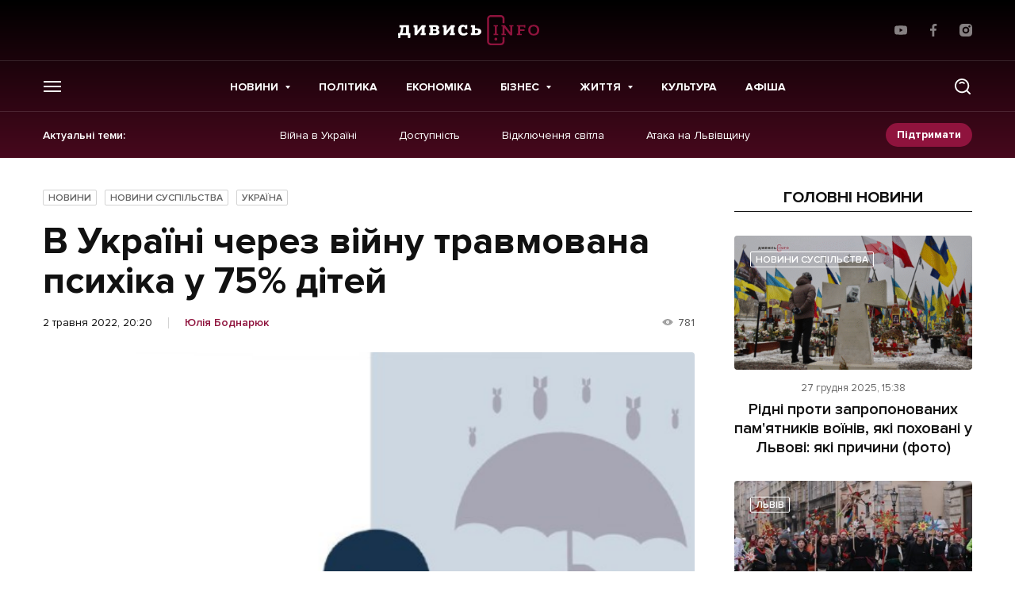

--- FILE ---
content_type: text/html; charset=utf-8
request_url: https://www.google.com/recaptcha/api2/aframe
body_size: 268
content:
<!DOCTYPE HTML><html><head><meta http-equiv="content-type" content="text/html; charset=UTF-8"></head><body><script nonce="tafGZ-9AD3wFFPgEh3kKDA">/** Anti-fraud and anti-abuse applications only. See google.com/recaptcha */ try{var clients={'sodar':'https://pagead2.googlesyndication.com/pagead/sodar?'};window.addEventListener("message",function(a){try{if(a.source===window.parent){var b=JSON.parse(a.data);var c=clients[b['id']];if(c){var d=document.createElement('img');d.src=c+b['params']+'&rc='+(localStorage.getItem("rc::a")?sessionStorage.getItem("rc::b"):"");window.document.body.appendChild(d);sessionStorage.setItem("rc::e",parseInt(sessionStorage.getItem("rc::e")||0)+1);localStorage.setItem("rc::h",'1766857082385');}}}catch(b){}});window.parent.postMessage("_grecaptcha_ready", "*");}catch(b){}</script></body></html>

--- FILE ---
content_type: text/css
request_url: https://dyvys.info/wp-content/themes/dyvys/assets/css/style-desktop.css?ver=1764605141
body_size: 27342
content:
@charset "UTF-8";:root{--font-primary:"Proxima Nova", Helvetica, Arial, sans-serif;--white:#FFF;--black:#000;--body-bg:#FFF;--body-color:#111;--primary:#8F133D;--primary-hover:#700E2F;--red-error:#CF2323;--gradient:linear-gradient(180deg, #000000 0%, #47081D 100%);--grey-050:#F2F2F3;--grey-100:#EDEDED;--grey-200:#E4E4E4;--grey-300:#D3D3D3;--grey-400:#999;--grey-500:#666;--grey-600:#555;--grey-700:#333;--grey-800:#222;--grey-900:#111;--white-10:rgba(255,255,255,.1);--white-15:rgba(255,255,255,.15);--white-50:rgba(255,255,255,.5);--white-70:rgba(255,255,255,.7);--white-85:rgba(255,255,255,.85);--black-10:rgba(0,0,0,.1);--black-15:rgba(0,0,0,.15);--black-20:rgba(0,0,0,.2);--black-50:rgba(0,0,0,.5);--social-facebook:#4352A2;--social-messenger:#00B2FF;--social-telegram:#0088CC;--social-linkedin:#2867B2;--social-twitter:#0A99FD;--social-google:#DD4B39;--social-instagram:#E1306C;--social-youtube:#FD0000;--social-viber:#7360F2;--social-pinterest:#E60023;--social-tiktok:#4BE1EC;--social-reddit:#FF4500;--social-pocket:#EF4056;--social-medium:#00AB6C;--social-rss:#EA6221;--transition:all .225s ease-in-out;--transition-long:all .35s ease-in-out;--cubic-bezier:all 1s cubic-bezier(0.68, 0, 0.265, 1);--cubic-bezier-fast:all .6s cubic-bezier(0.68, 0, 0.265, 1);--z:1000;--z1:1100;--z2:1200;--z3:1300;--z4:1400;--z5:1500}
/*! normalize.css v8.0.1 | MIT License | github.com/necolas/normalize.css */
html{line-height:1.15;-webkit-text-size-adjust:100%}body{margin:0}details,main{display:block}h1{font-size:2em;margin:.67em 0}hr{box-sizing:content-box;height:0;overflow:visible}code,kbd,pre,samp{font-family:monospace,monospace;font-size:1em}a{background-color:transparent}abbr[title]{border-bottom:none;-webkit-text-decoration:underline dotted;text-decoration:underline dotted}b,strong{font-weight:bolder}small{font-size:80%}sub,sup{font-size:75%;line-height:0;position:relative;vertical-align:baseline}sub{bottom:-.25em}sup{top:-.5em}img{border-style:none}button,input,optgroup,select,textarea{font-family:inherit;font-size:100%;line-height:1.15;margin:0}button,input{overflow:visible}button,select{text-transform:none}[type=button],[type=reset],[type=submit],button{-webkit-appearance:button}[type=button]::-moz-focus-inner,[type=reset]::-moz-focus-inner,[type=submit]::-moz-focus-inner,button::-moz-focus-inner{border-style:none;padding:0}[type=button]:-moz-focusring,[type=reset]:-moz-focusring,[type=submit]:-moz-focusring,button:-moz-focusring{outline:1px dotted ButtonText}fieldset{padding:.35em .75em .625em}legend{color:inherit;display:table;max-width:100%;white-space:normal}progress{vertical-align:baseline}textarea{overflow:auto}[type=checkbox],[type=radio],legend{box-sizing:border-box;padding:0}[type=number]::-webkit-inner-spin-button,[type=number]::-webkit-outer-spin-button{height:auto}[type=search]{-webkit-appearance:textfield;outline-offset:-2px}[type=search]::-webkit-search-decoration{-webkit-appearance:none}::-webkit-file-upload-button{-webkit-appearance:button;font:inherit}summary{display:list-item}[hidden],template{display:none}@font-face{font-family:swiper-icons;src:url("data:application/font-woff;charset=utf-8;base64, [base64]//wADZ2x5ZgAAAywAAADMAAAD2MHtryVoZWFkAAABbAAAADAAAAA2E2+eoWhoZWEAAAGcAAAAHwAAACQC9gDzaG10eAAAAigAAAAZAAAArgJkABFsb2NhAAAC0AAAAFoAAABaFQAUGG1heHAAAAG8AAAAHwAAACAAcABAbmFtZQAAA/gAAAE5AAACXvFdBwlwb3N0AAAFNAAAAGIAAACE5s74hXjaY2BkYGAAYpf5Hu/j+W2+MnAzMYDAzaX6QjD6/4//Bxj5GA8AuRwMYGkAPywL13jaY2BkYGA88P8Agx4j+/8fQDYfA1AEBWgDAIB2BOoAeNpjYGRgYNBh4GdgYgABEMnIABJzYNADCQAACWgAsQB42mNgYfzCOIGBlYGB0YcxjYGBwR1Kf2WQZGhhYGBiYGVmgAFGBiQQkOaawtDAoMBQxXjg/wEGPcYDDA4wNUA2CCgwsAAAO4EL6gAAeNpj2M0gyAACqxgGNWBkZ2D4/wMA+xkDdgAAAHjaY2BgYGaAYBkGRgYQiAHyGMF8FgYHIM3DwMHABGQrMOgyWDLEM1T9/w8UBfEMgLzE////P/5//f/V/xv+r4eaAAeMbAxwIUYmIMHEgKYAYjUcsDAwsLKxc3BycfPw8jEQA/[base64]/uznmfPFBNODM2K7MTQ45YEAZqGP81AmGGcF3iPqOop0r1SPTaTbVkfUe4HXj97wYE+yNwWYxwWu4v1ugWHgo3S1XdZEVqWM7ET0cfnLGxWfkgR42o2PvWrDMBSFj/IHLaF0zKjRgdiVMwScNRAoWUoH78Y2icB/yIY09An6AH2Bdu/UB+yxopYshQiEvnvu0dURgDt8QeC8PDw7Fpji3fEA4z/PEJ6YOB5hKh4dj3EvXhxPqH/SKUY3rJ7srZ4FZnh1PMAtPhwP6fl2PMJMPDgeQ4rY8YT6Gzao0eAEA409DuggmTnFnOcSCiEiLMgxCiTI6Cq5DZUd3Qmp10vO0LaLTd2cjN4fOumlc7lUYbSQcZFkutRG7g6JKZKy0RmdLY680CDnEJ+UMkpFFe1RN7nxdVpXrC4aTtnaurOnYercZg2YVmLN/d/gczfEimrE/fs/bOuq29Zmn8tloORaXgZgGa78yO9/cnXm2BpaGvq25Dv9S4E9+5SIc9PqupJKhYFSSl47+Qcr1mYNAAAAeNptw0cKwkAAAMDZJA8Q7OUJvkLsPfZ6zFVERPy8qHh2YER+3i/BP83vIBLLySsoKimrqKqpa2hp6+jq6RsYGhmbmJqZSy0sraxtbO3sHRydnEMU4uR6yx7JJXveP7WrDycAAAAAAAH//wACeNpjYGRgYOABYhkgZgJCZgZNBkYGLQZtIJsFLMYAAAw3ALgAeNolizEKgDAQBCchRbC2sFER0YD6qVQiBCv/H9ezGI6Z5XBAw8CBK/m5iQQVauVbXLnOrMZv2oLdKFa8Pjuru2hJzGabmOSLzNMzvutpB3N42mNgZGBg4GKQYzBhYMxJLMlj4GBgAYow/P/PAJJhLM6sSoWKfWCAAwDAjgbRAAB42mNgYGBkAIIbCZo5IPrmUn0hGA0AO8EFTQAA");font-weight:400;font-style:normal}:root{--swiper-theme-color:#007aff}.swiper,.swiper-wrapper{position:relative;z-index:1}.swiper{margin-left:auto;margin-right:auto;overflow:hidden;list-style:none;padding:0}.swiper-vertical>.swiper-wrapper{flex-direction:column}.swiper-wrapper{width:100%;height:100%;display:flex;transition-property:transform;box-sizing:content-box}.single .js__shortcode-gallery .swiper-wrapper{height:auto;}.swiper-android .swiper-slide,.swiper-wrapper{transform:translate3d(0,0,0)}.swiper-pointer-events{touch-action:pan-y}.swiper-pointer-events.swiper-vertical{touch-action:pan-x}.swiper-slide{flex-shrink:0;width:100%;height:100%;position:relative;transition-property:transform}.swiper-slide-invisible-blank{visibility:hidden}.swiper-autoheight,.swiper-autoheight .swiper-slide{height:auto}.swiper-autoheight .swiper-wrapper{align-items:flex-start;transition-property:transform,height}.swiper-3d,.swiper-3d.swiper-css-mode .swiper-wrapper{perspective:1200px}.swiper-3d .swiper-cube-shadow,.swiper-3d .swiper-slide,.swiper-3d .swiper-slide-shadow,.swiper-3d .swiper-slide-shadow-bottom,.swiper-3d .swiper-slide-shadow-left,.swiper-3d .swiper-slide-shadow-right,.swiper-3d .swiper-slide-shadow-top,.swiper-3d .swiper-wrapper{transform-style:preserve-3d}.swiper-3d .swiper-slide-shadow,.swiper-3d .swiper-slide-shadow-bottom,.swiper-3d .swiper-slide-shadow-left,.swiper-3d .swiper-slide-shadow-right,.swiper-3d .swiper-slide-shadow-top{position:absolute;left:0;top:0;width:100%;height:100%;pointer-events:none;z-index:10}.swiper-3d .swiper-slide-shadow{background:rgba(0,0,0,.15)}.swiper-3d .swiper-slide-shadow-left{background-image:linear-gradient(to left,rgba(0,0,0,.5),transparent)}.swiper-3d .swiper-slide-shadow-right{background-image:linear-gradient(to right,rgba(0,0,0,.5),transparent)}.swiper-3d .swiper-slide-shadow-top{background-image:linear-gradient(to top,rgba(0,0,0,.5),transparent)}.swiper-3d .swiper-slide-shadow-bottom{background-image:linear-gradient(to bottom,rgba(0,0,0,.5),transparent)}.swiper-css-mode>.swiper-wrapper{overflow:auto;scrollbar-width:none;-ms-overflow-style:none}.swiper-css-mode>.swiper-wrapper::-webkit-scrollbar{display:none}.swiper-css-mode>.swiper-wrapper>.swiper-slide{scroll-snap-align:start start}.swiper-horizontal.swiper-css-mode>.swiper-wrapper{-ms-scroll-snap-type:x mandatory;scroll-snap-type:x mandatory}.swiper-vertical.swiper-css-mode>.swiper-wrapper{-ms-scroll-snap-type:y mandatory;scroll-snap-type:y mandatory}.swiper-centered>.swiper-wrapper::before{content:"";flex-shrink:0;order:9999}.swiper-centered.swiper-horizontal>.swiper-wrapper>.swiper-slide:first-child{-webkit-margin-start:var(--swiper-centered-offset-before);margin-inline-start:var(--swiper-centered-offset-before)}.swiper-centered.swiper-horizontal>.swiper-wrapper::before{height:100%;min-height:1px;width:var(--swiper-centered-offset-after)}.swiper-centered.swiper-vertical>.swiper-wrapper>.swiper-slide:first-child{-webkit-margin-before:var(--swiper-centered-offset-before);margin-block-start:var(--swiper-centered-offset-before)}.swiper-centered.swiper-vertical>.swiper-wrapper::before{width:100%;min-width:1px;height:var(--swiper-centered-offset-after)}.swiper-centered>.swiper-wrapper>.swiper-slide{scroll-snap-align:center center}
/*!
 * Pikaday
 * Copyright © 2014 David Bushell | BSD & MIT license | https://dbushell.com/
 */
@-webkit-keyframes telegram-fly{0%,24%,to{transform:translate(0,0);opacity:1}7%{transform:translate(75px,-75px);opacity:1}11%{transform:translate(75px,-75px);opacity:0}15%{transform:translate(-75px,75px);opacity:0}19%{transform:translate(-75px,75px);opacity:1}}@keyframes telegram-fly{0%,24%,to{transform:translate(0,0);opacity:1}7%{transform:translate(75px,-75px);opacity:1}11%{transform:translate(75px,-75px);opacity:0}15%{transform:translate(-75px,75px);opacity:0}19%{transform:translate(-75px,75px);opacity:1}}@-webkit-keyframes blur{0%{-webkit-backdrop-filter:blur(20px);backdrop-filter:blur(20px)}to{-webkit-backdrop-filter:blur(0);backdrop-filter:blur(0)}}@keyframes blur{0%{-webkit-backdrop-filter:blur(20px);backdrop-filter:blur(20px)}to{-webkit-backdrop-filter:blur(0);backdrop-filter:blur(0)}}.pika-single{z-index:9999;display:block;position:relative;color:#333;background:#fff;border:1px solid #ccc;border-bottom-color:#bbb;font-family:"Helvetica Neue",Helvetica,Arial,sans-serif}.pika-single:after,.pika-single:before{content:" ";display:table}.pika-single:after{clear:both}.pika-single.is-hidden{display:none}.pika-single.is-bound{position:absolute;box-shadow:0 5px 15px -5px rgba(0,0,0,.5)}.pika-lendar{float:left;width:240px;margin:8px}.pika-title{position:relative;text-align:center}.pika-label{display:inline-block;position:relative;z-index:9999;overflow:hidden;margin:0;padding:5px 3px;font-size:14px;line-height:20px;font-weight:700;background-color:#fff}.pika-title select{cursor:pointer;position:absolute;z-index:9998;margin:0;left:0;top:5px;opacity:0}.pika-next,.pika-prev{display:block;cursor:pointer;position:relative;outline:0;border:0;padding:0;width:20px;height:30px;text-indent:20px;white-space:nowrap;overflow:hidden;background-color:transparent;background-position:center center;background-repeat:no-repeat;background-size:75% 75%;opacity:.5}.pika-next:hover,.pika-prev:hover{opacity:1}.is-rtl .pika-next,.pika-prev{float:left;background-image:url([data-uri])}.is-rtl .pika-prev,.pika-next{float:right;background-image:url([data-uri])}.pika-next.is-disabled,.pika-prev.is-disabled{cursor:default;opacity:.2}.pika-select{display:inline-block}.pika-table{width:100%;border-collapse:collapse;border-spacing:0;border:0}.pika-table td,.pika-table th{width:14.2857142857%;padding:0}.pika-table th{color:#999;font-size:12px;line-height:25px;font-weight:700;text-align:center}.pika-button{cursor:pointer;display:block;box-sizing:border-box;-moz-box-sizing:border-box;outline:0;border:0;margin:0;width:100%;padding:5px;color:#666;font-size:12px;line-height:15px;text-align:right;background:#f5f5f5;height:initial}.pika-week{font-size:11px;color:#999}.is-today .pika-button{color:#3af;font-weight:700}.has-event .pika-button,.is-selected .pika-button{color:#fff;font-weight:700;background:#3af;box-shadow:inset 0 1px 3px #178fe5;border-radius:3px}.has-event .pika-button{background:#005da9;box-shadow:inset 0 1px 3px #0076c9}.is-disabled .pika-button,.is-inrange .pika-button{background:#d5e9f7}.is-startrange .pika-button{color:#fff;background:#6cb31d;box-shadow:none;border-radius:3px}.is-endrange .pika-button{color:#fff;background:#3af;box-shadow:none;border-radius:3px}.is-disabled .pika-button{pointer-events:none;cursor:default;color:#999;opacity:.3}.is-outside-current-month .pika-button{color:#999;opacity:.3}.is-selection-disabled{pointer-events:none;cursor:default}.pika-button:hover,.pika-row.pick-whole-week:hover .pika-button{color:#fff;background:#ff8000;box-shadow:none;border-radius:3px}.pika-table abbr{border-bottom:none;cursor:help}@font-face{font-family:"Proxima Nova";font-weight:400;font-style:normal;font-stretch:normal;font-display:swap;src:url(../fonts/ProximaNova/ProximaNova-Regular.woff) format("woff")}@font-face{font-family:"Proxima Nova";font-weight:400;font-style:italic;font-stretch:normal;font-display:swap;src:url(../fonts/ProximaNova/ProximaNova-RegularIt.woff) format("woff")}@font-face{font-family:"Proxima Nova";font-weight:600;font-style:normal;font-stretch:normal;font-display:swap;src:url(../fonts/ProximaNova/ProximaNova-Semibold.woff) format("woff")}@font-face{font-family:"Proxima Nova";font-weight:600;font-style:italic;font-stretch:normal;font-display:swap;src:url(../fonts/ProximaNova/ProximaNova-SemiboldIt.woff) format("woff")}@font-face{font-family:"Proxima Nova";font-weight:700;font-style:normal;font-stretch:normal;font-display:swap;src:url(../fonts/ProximaNova/ProximaNova-Bold.woff) format("woff")}@font-face{font-family:"Proxima Nova";font-weight:700;font-style:italic;font-stretch:normal;font-display:swap;src:url(../fonts/ProximaNova/ProximaNova-BoldIt.woff) format("woff")}@font-face{font-family:"Proxima Nova";font-weight:800;font-style:normal;font-stretch:normal;font-display:swap;src:url(../fonts/ProximaNova/ProximaNova-Extrabld.woff) format("woff")}body{color:var(--body-color);font-family:var(--font-primary);-webkit-font-smoothing:antialiased;background-color:var(--body-bg);font-size:18px;line-height:1.55;font-weight:400}*,:after,:before{box-sizing:border-box}.main{position:relative;padding:40px 0 60px}body.home .main{padding-top:16px}body.home .main:after{content:'';display:block;position:absolute;height:150px;top:0;left:0;width:100%;background:#47081d;z-index:1}@media only screen and (min-width:1024px){.main:before{content:'';display:block;position:absolute;top:0;left:50%;transform:translateX(-50%);width:100%;max-width:1220px;bottom:0;background:#fff;z-index:-1}body.home .main:before{top:150px}}@media only screen and (max-width:992px){.main{padding-top:30px}body.home .main{padding-top:10px}}.debrand-wrap{z-index:auto !important}.wrap{margin:0 auto;padding:0 24px;width:100%;max-width:1220px}.page-section{position:relative;z-index:2;}.debranding-page .page-section{max-width:1440px;margin-left:auto;margin-right:auto}.debranding-page .full-post__cover{z-index:1}.debranding-page .wrap{position:relative;z-index:1}.debranding-page .wrap,.debranding-page .main:before{max-width:1024px;}@media only screen and (min-width:1200px){.debranding-page .wrap,.debranding-page .main:before{max-width:calc(80% - 48px);}}@media only screen and (min-width:1680px){.debranding-page .wrap,.debranding-page .main:before{max-width:1220px}}.my-overlay{position:absolute;top:0;left:0;width:100%;height:100%;min-height:2830vh;background-position:top center;background-repeat:no-repeat;z-index:-1;opacity:.35}.rank-math-breadcrumb{display:none}a{text-decoration:none}a,a:hover{color:var(--body-color)}img{max-width:100%;height:auto;min-height:1px}.tac,body .pika-table td{text-align:center}.tar{text-align:right}button,input,select,textarea{outline:0}input[type=text]{-webkit-appearance:none;-moz-appearance:none;appearance:none}.is-overflowed{overflow:hidden}.btn{display:inline-flex;align-items:center;justify-content:center;height:48px;background-color:var(--primary);color:var(--white);font-size:15px;font-weight:700;border-radius:4px;border:0;padding:0 24px;cursor:pointer;transition:var(--transition)}.btn.is-active,.btn:hover{color:var(--white);background-color:var(--primary-hover)}.btn--ghost{background-color:transparent;color:var(--primary);border:2px solid var(--primary)}.btn--ghost.is-active,.btn--ghost:hover{color:var(--white);border-color:var(--primary);background-color:var(--primary)}.btn--ghost.is-active svg,.btn--ghost:hover svg,.slider-arrows button:hover svg{fill:var(--white)}.btn--grey{color:var(--grey-500);border-color:var(--grey-200)}.btn--lg{height:60px;padding:0 36px}.btn--sm{height:40px;padding:0 18px}.btn svg,.btn-secondary svg,.read-more-link svg,.slider-arrows button svg,a{transition:var(--transition)}.btn img:first-child,.btn svg:first-child{margin-right:8px}.btn img:last-child,.btn svg:last-child{margin-left:8px}.btn-secondary{display:inline-flex;align-items:center;justify-content:center;height:44px;border-radius:44px;background-color:var(--primary);color:var(--white);border:0;padding:0 24px;font-size:16px;font-weight:600;cursor:pointer;transition:var(--transition)}.btn-secondary.is-active,.btn-secondary:hover{color:var(--white);background-color:var(--primary-hover)}.btn-secondary--ghost{background-color:transparent;color:var(--grey-900);border:2px solid var(--grey-200)}.btn-secondary--ghost.is-active,.btn-secondary--ghost:hover{color:var(--primary);border-color:var(--primary);background-color:transparent}.btn-secondary--ghost.is-active svg,.btn-secondary--ghost:hover svg{fill:var(--primary)}.btn-secondary.only-icon{padding-left:0;padding-right:0;width:44px}.btn-secondary img:first-child,.btn-secondary svg:first-child{margin-right:8px}.btn-secondary img:last-child,.btn-secondary svg:last-child{margin-left:8px}.bordered-link,.small-btn{display:inline-flex;align-items:center;justify-content:center;border:0;font-size:14px;line-height:1.15;cursor:pointer;transition:var(--transition)}.small-btn{background-color:var(--primary);color:var(--white);font-weight:700;padding:0 14px;height:30px;border-radius:30px}.small-btn:hover{background-color:var(--primary-hover);color:var(--white)}.bordered-link{padding:0 0 1px;border-bottom:3px solid var(--grey-300);background-color:transparent;font-weight:600;color:var(--grey-600)}.bordered-link:hover{border-color:var(--primary)}.slider-arrows{margin:0;padding:0;list-style:none;font-size:0;display:flex;align-items:center;justify-content:flex-start}.slider-arrows.tac{justify-content:center}.slider-arrows li:not(:last-child){margin-right:10px}.slider-arrows button{width:50px;height:50px;padding:0;font-size:0;border:2px solid var(--grey-200);background-color:transparent;border-radius:50%;cursor:pointer;transition:var(--transition)}.read-more-link:hover span,.slider-arrows button:hover{background-color:var(--primary);border-color:var(--primary)}.slider-arrows--big button{width:60px;height:60px}.slider-arrows--light button{border-color:rgba(211,211,211,.2)}.read-more-link:hover svg,.rounded-socials a:hover svg,.slider-arrows--light button svg{fill:var(--white)}.read-more-link{justify-content:flex-start;font-size:15px;line-height:1.35;font-weight:700;color:var(--grey-400)}.dropdown-menu>ul>li:hover>a,.dropdown-menu>ul>li>a:hover,.read-more-link:hover{color:var(--grey-900)}.arrow-link,.read-more-link,.read-more-link span{display:inline-flex;align-items:center}.read-more-link span{justify-content:center;width:60px;height:60px;border:2px solid var(--grey-200);border-radius:50%;margin-right:15px;transition:var(--transition)}@media only screen and (max-width:992px){.read-more-link span{width:40px;height:40px;margin-right:10px}.read-more-link svg{width:20px}}.arrow-link{justify-content:flex-start;font-size:13px;line-height:1.1;font-weight:700;color:var(--primary)}.arrow-link:hover,.font-rules a:hover{color:var(--primary-hover)}.arrow-link:hover svg{fill:var(--primary-hover)}.arrow-link svg{margin-left:5px;transition:var(--transition)}.font-rules{font-size:18px;line-height:1.55;color:var(--grey-700);counter-reset:shortcode-headline}.font-rules a{color:var(--primary);text-decoration:underline}.font-rules p{margin:0 0 28px}.font-rules h2,.font-rules h3,.font-rules h4,.font-rules h5{margin:0 0 50px}.font-rules h2.small-offset,.font-rules h3.small-offset,.font-rules h4.small-offset,.font-rules h5.small-offset{margin-bottom:10px}.font-rules h2,.font-rules h3{font-size:36px;line-height:1.15}.font-rules h2{font-size:34px}.font-rules h3{font-size:32px}.font-rules h4,.font-rules h5{font-size:28px;line-height:1.25}.font-rules h5{font-size:24px;font-weight:600}.font-rules ol,.font-rules ul{margin:0 0 28px 30px;padding:0;list-style:none}.font-rules ol li,.font-rules ul li{position:relative}.font-rules ol{counter-reset:ol-list}.font-rules ol li{padding-left:30px}.font-rules ol li:before{counter-increment:ol-list;content:counter(ol-list) ".";font-weight:600;position:absolute;top:0;left:0}.font-rules ul li{padding-left:21px}.font-rules ul li:before{content:"";width:6px;height:6px;border-radius:50%;background-color:var(--primary);position:absolute;top:10px;left:0}.font-rules .wp-caption[style*=width]{max-width:100%;width:100%!important}.font-rules .wp-block-image{font-size:0;margin:0 0 28px}.font-rules .wp-block-image:not(.is-style-rounded) img,body.single-project .font-rules .wp-block-columns:not(.has-background) .wp-block-image img{border-radius:4px}.font-rules .wp-block-image .alignleft{margin:0 40px 28px 0}.font-rules .wp-block-image .alignright{margin:0 0 28px 40px}.font-rules .wp-block-image figcaption{margin:0;display:block;text-align:center;font-size:14px;line-height:1.3;color:var(--grey-400);padding-top:10px}.font-rules .wp-block-image figcaption b,.font-rules .wp-block-image figcaption strong,.font-rules .wp-block-table figcaption b,.font-rules .wp-block-table figcaption strong{font-weight:600;color:var(--grey-900)}.font-rules .wp-block-quote,.font-rules blockquote:not(.shortcode-quote){margin:50px 0 50px 76px;padding:0 0 0 40px;border-left:4px solid var(--grey-100);color:var(--grey-900);font-size:20px;line-height:1.4;font-weight:600;font-style:italic;position:relative}.font-rules .wp-block-quote:before,.font-rules blockquote:not(.shortcode-quote):before{content:"";width:36px;height:36px;background:url(../img/svg/quotes.svg) no-repeat center/contain;position:absolute;top:calc(50% - 36px);right:calc(100% + 44px)}.font-rules .wp-block-quote cite,.font-rules blockquote:not(.shortcode-quote) cite{display:block;font-size:16px;line-height:1.25;font-weight:400;font-style:normal;color:var(--grey-500);position:relative}.font-rules .wp-block-quote cite:before,.font-rules blockquote:not(.shortcode-quote) cite:before{content:"";position:absolute;left:-45px;bottom:-2px;height:200%;width:6px;background-color:var(--body-bg)}.font-rules .wp-block-columns,.font-rules .wp-block-table{margin:0 0 28px}.font-rules .wp-block-table table{width:100%;border-collapse:collapse;border:1px solid var(--grey-200);font-size:16px;line-height:1.25}.font-rules .wp-block-table table tr:first-child td{font-size:14px;text-transform:uppercase;font-weight:700;color:var(--grey-500);background-color:var(--grey-050)}.font-rules .wp-block-table table tr:not(:last-child) td,.primary-menu>ul>li.menu-item-has-children ul li:not(:last-child){border-bottom:1px solid var(--grey-200)}.font-rules .wp-block-table table td{padding:19px 0}.font-rules .wp-block-table table td:first-child{padding-left:30px}.font-rules .wp-block-table table td:last-child{padding-right:15px}.font-rules .wp-block-table figcaption{margin:0;display:block;text-align:right;font-size:14px;line-height:1.3;color:var(--grey-400);padding-top:10px}.font-rules .poster-place{padding:0;background-color:transparent;margin-bottom:28px}.font-rules>:last-child{margin-bottom:0!important}@media only screen and (max-width:992px){.font-rules h2,.font-rules h3,.font-rules h4,.font-rules h5{margin-bottom:30px}.font-rules h2{font-size:30px}.font-rules h3{font-size:28px}.font-rules h4{font-size:24px}.font-rules h5{font-size:22px}.font-rules ol,.font-rules ul{margin-left:10px}.font-rules .wp-block-quote,.font-rules blockquote:not(.shortcode-quote){margin:50px 0;padding:26px 0 20px;border-left:0;border-top:4px solid var(--grey-100);border-bottom:4px solid var(--grey-100);color:var(--grey-900);font-size:18px;text-align:center}.font-rules .wp-block-quote:before,.font-rules blockquote:not(.shortcode-quote):before{width:80px;background:url(../img/svg/quotes.svg) no-repeat center/contain var(--body-bg);top:-22px;left:calc(50% - 40px);right:auto}.font-rules .wp-block-table{white-space:nowrap;overflow-x:auto}.font-rules .wp-block-table table td{padding-right:25px}}@media only screen and (max-width:575px){.font-rules .wp-block-image.size-large{margin-left:-15px;margin-right:-15px}.font-rules .wp-block-image.size-large img{border-radius:0}}.full-post--wide .font-rules{font-size:20px;line-height:1.5}.full-post--wide .font-rules h2{font-size:48px}.full-post--wide .font-rules h3{font-size:36px}.full-post--wide .font-rules .wp-block-quote,.full-post--wide .font-rules blockquote:not(.shortcode-quote){margin-left:-165px;margin-right:-165px;font-size:26px}.full-post--wide .font-rules .wp-block-image.size-large,body.single-project .font-rules .shortcode-insert{margin-left:-165px;margin-right:-165px}.full-post--wide .font-rules .wp-block-image.size-large img{width:100%}.full-post--wide .font-rules .wp-block-columns:not(.has-background){margin-left:-165px;margin-right:-165px}.full-post--wide .font-rules .wp-block-columns:not(.has-background) .wp-block-image{margin-left:0;margin-right:0}@media only screen and (max-width:1365px){.full-post--wide .font-rules .wp-block-columns,.full-post--wide .font-rules .wp-block-image.size-large,.full-post--wide .font-rules .wp-block-quote,.full-post--wide .font-rules blockquote:not(.shortcode-quote){margin-left:-65px;margin-right:-65px}}@media only screen and (max-width:1199px){.full-post--wide .font-rules{font-size:18px;line-height:1.55}.full-post--wide .font-rules h2{font-size:36px}.full-post--wide .font-rules h3{font-size:32px}.full-post--wide .font-rules .wp-block-quote,.full-post--wide .font-rules blockquote:not(.shortcode-quote){margin-right:0}.full-post--wide .font-rules .wp-block-columns,.full-post--wide .font-rules .wp-block-image.size-large{margin-left:0;margin-right:0}.full-post--wide .font-rules .wp-block-quote,.full-post--wide .font-rules blockquote:not(.shortcode-quote){font-size:20px;margin-left:76px}}@media only screen and (max-width:992px){.full-post--wide .font-rules .wp-block-quote,.full-post--wide .font-rules blockquote:not(.shortcode-quote){margin-left:0;font-size:18px}}body.single-project .font-rules{font-size:22px}body.single-project .font-rules .wp-block-image .alignleft{margin-right:50px;margin-left:-165px}body.single-project .font-rules .wp-block-image .alignright{margin-left:50px;margin-right:-165px}body.single-project .font-rules .wp-block-image.size-large{position:relative;width:100vw;transform:translateX(-50%);margin-left:50%}body.single-project .font-rules .wp-block-image.size-large img{border-radius:0;width:100%}body.single-project .font-rules .wp-block-columns:not(.has-background){margin-left:-165px;margin-right:-165px}body.single-project .font-rules .wp-block-columns:not(.has-background) .wp-block-image{margin-left:0;margin-right:0;width:unset;transform:unset}body.single-project .font-rules .wp-block-columns.has-background .wp-block-columns{margin-left:unset;margin-right:unset}body.single-project .font-rules .wp-block-columns.has-background .wp-block-image.size-large{font-size:0;margin:0 0 28px;width:unset;transform:unset}body.single-project .font-rules .wp-block-columns.has-background .wp-block-image.size-large img{height:auto;max-width:100%;vertical-align:bottom}@media only screen and (max-width:1279px){body.single-project .font-rules .wp-block-image .alignleft{margin-right:40px;margin-left:-65px}body.single-project .font-rules .wp-block-image .alignright{margin-left:40px;margin-right:-65px}body.single-project .font-rules .shortcode-insert,body.single-project .font-rules .wp-block-columns{margin-left:-65px;margin-right:-65px}}@media only screen and (max-width:1199px){body.single-project .font-rules{font-size:18px;line-height:1.55}body.single-project .font-rules .wp-block-image .alignleft{margin-left:0}body.single-project .font-rules .wp-block-image .alignright{margin-right:0}body.single-project .font-rules .wp-block-columns{margin-left:0;margin-right:0}body.single-project .font-rules .shortcode-insert{margin-left:-15px;margin-right:-15px}}.page-grid{display:grid;grid-template-columns:1fr 300px;grid-gap:30px;align-items:flex-start}.page-grid.is-reversed{grid-template-columns:300px 1fr}.page-grid>aside{min-width:0}@media only screen and (max-width:767px){.page-grid{grid-gap:40px}.page-grid,.page-grid.is-reversed{grid-template-columns:1fr}}.posts-grid{display:grid;grid-template-columns:repeat(auto-fit,minmax(290px,1fr));grid-gap:30px;grid-auto-rows:min-content;}.posts-grid .cover-post:not(.cover-post--small){grid-column:auto/span 2}.posts-grid .poster-place{grid-column:auto/span 2;padding:0;background-color:transparent}.posts-grid h1{display:none;grid-column:auto/span 2;text-align:center;margin:0;line-height:1.05}@media only screen and (max-width:992px){.posts-grid .cover-post:not(.cover-post--small),.posts-grid .poster-place,.posts-grid h1{grid-column:unset}}@media only screen and (max-width:767px){.posts-grid{grid-gap:15px}.posts-grid .common-post+.common-post{margin-top:10px}}.covers-grid{display:grid;grid-template-columns:repeat(11,1fr);grid-gap:30px}.covers-grid .common-post{grid-column:auto/span 4}.covers-grid .cover-post{grid-column:auto/span 7}.rows-grid:not(:last-child){margin-bottom:30px}.verticals-grid{display:grid;grid-template-columns:repeat(auto-fit,minmax(220px,1fr));grid-gap:30px}.verticals-grid .widget-weather{padding-left:30px;padding-right:30px;padding-bottom:30px}.double-grid{display:grid;grid-template-columns:repeat(2,1fr);grid-gap:30px}@media only screen and (max-width:992px){.double-grid{grid-template-columns:1fr;grid-gap:40px}}.header{color:var(--white)}.header:before{content:"";position:absolute;z-index:-1;top:0;left:0;width:100%;bottom:0;background:var(--gradient)}.header{z-index:3}.header,.header>*,.primary-menu ul li{position:relative}.header.with-menu .primary-menu,.header.with-menu .toggle-search,.header.with-search .primary-menu,.header.with-search .toggle-menu,.header.with-search .toggle-search{opacity:0;pointer-events:none}.header__bottom,.header__middle .wrap,.header__top{display:flex;align-items:center;justify-content:space-between}.header__top{z-index:1;padding:19px 0}.header__middle{z-index:var(--z5);border-style:solid;border-width:1px 0;border-color:rgba(255,255,255,.12);padding:18px 0}.header__bottom{z-index:1;padding:14px 0}.header__bottom p{margin:0;font-size:14px;line-height:1.1;font-weight:600}.with-menu .header__middle{background:var(--white)}.logo{display:inline-block;font-size:0}.exchanges-list{margin:0;padding:0;list-style:none;display:flex;align-items:center;justify-content:flex-start;font-size:14px;line-height:1.25;text-transform:uppercase;color:var(--white-50)}.exchanges-list li:not(:last-child),.simple-socials li:not(:last-child){margin-right:25px}.exchanges-list span,.simple-socials{align-items:center;justify-content:flex-start}.exchanges-list span{color:var(--white);font-weight:600;margin-left:3px;display:inline-flex}.exchanges-list span[data-change=down]:after,.exchanges-list span[data-change=up]:after{content:"";display:inline-block;width:7px;height:6px;margin-top:-1px;margin-left:5px}.exchanges-list span[data-change=up]:after{background-image:url(../img/icons/exchange-up.svg)}.exchanges-list span[data-change=down]:after{background-image:url(../img/icons/exchange-down.svg)}.simple-socials{margin:0;padding:0;list-style:none;font-size:0;display:flex}.simple-socials a{opacity:.5;will-change:opacity}.simple-socials a:hover{opacity:1}.toggle-menu{display:inline-block;width:24px;height:24px;font-size:0;padding:0;border:0;background:0 0;position:relative;z-index:var(--z5);cursor:pointer}.toggle-menu:after,.toggle-menu:before{content:""}.toggle-menu span,.toggle-menu:after,.toggle-menu:before{position:absolute;width:22px;height:2px;background-color:var(--white);left:1px;transition:var(--transition)}.toggle-menu:before{top:5px}.toggle-menu span{top:11px}.toggle-menu:after{top:17px}.toggle-menu.is-pressed span,.toggle-menu.is-pressed:after,.toggle-menu.is-pressed:before{background-color:var(--grey-900)}.toggle-menu.is-pressed:before{top:11px;transform:rotate(-135deg)}.toggle-menu.is-pressed span{transform:rotate(270deg);opacity:0}.toggle-menu.is-pressed:after{top:11px;transform:rotate(135deg)}.primary-menu ul{margin:0;padding:0;list-style:none}.primary-menu>ul{display:flex;align-items:center;justify-content:flex-start}.primary-menu>ul>li:not(:last-child){margin-right:36px}.primary-menu>ul>li.menu-item-has-children:hover>a:after{left:0;width:100%}.primary-menu>ul>li.menu-item-has-children:hover ul{transform:translateY(0);opacity:1;pointer-events:all}.primary-menu>ul>li.menu-item-has-children:after{content:"";display:inline-block;vertical-align:middle;width:7px;height:4px;background:url(../img/icons/menu-carret.svg) no-repeat center/contain;margin-left:3px}.primary-menu>ul>li.menu-item-has-children ul{position:absolute;left:0;top:calc(100% + 13px);background-color:var(--white);border-radius:4px;padding:16px 30px;font-size:15px;line-height:1.35;min-width:230px;box-shadow:0 8px 40px var(--black-20);opacity:0;transform:translateY(12px);pointer-events:none;transition:var(--transition)}.primary-menu>ul>li.menu-item-has-children ul:before{content:"";position:absolute;bottom:100%;left:0;width:100%;height:14px}.primary-menu>ul>li.menu-item-has-children ul a{white-space:nowrap;display:block;padding:9px 5px}.primary-menu>ul>li.menu-item-has-children ul a:hover{color:var(--primary)}.primary-menu>ul>li>a{color:var(--white);font-size:14px;line-height:1.25;font-weight:700;text-transform:uppercase;position:relative}.primary-menu>ul>li>a:hover:after{left:0;width:100%}.primary-menu>ul>li>a:after{content:"";position:absolute;bottom:-6px;right:0;width:0;height:3px;background-color:var(--primary);transition:var(--transition)}@media only screen and (max-width:1199px){.primary-menu>ul>li:not(:last-child){margin-right:20px}}.toggle-search{width:24px;height:24px;padding:0;font-size:0;border:0;background:0 0;cursor:pointer;opacity:1;transition:var(--transition);will-change:opacity}.toggle-search:hover{opacity:.5}.actual-menu ul{margin:0;padding:0;list-style:none;font-size:0;display:flex;align-items:center;justify-content:flex-start}.actual-menu ul li:not(:last-child){margin-right:30px}.actual-menu ul a{font-size:14px;line-height:1.1;color:var(--white);display:inline-flex;align-items:center;justify-content:flex-start}.actual-menu ul a:hover{text-shadow:0 0 2px var(--white)}.actual-menu ul a:before{content:"";width:16px;height:16px;background:var(--icon);margin-right:7px}@media only screen and (max-width:1199px){.actual-menu ul li:not(:last-child){margin-right:20px}}.menu-modal,.search-modal{position:absolute;top:76px;left:0;right:0;height:calc(100vh - 76px);background-color:var(--white);opacity:0;pointer-events:none;transition:var(--transition)}.dropdown-menu>ul>li:hover ul,.menu-modal.is-visible,.search-modal.is-visible{opacity:1;pointer-events:all}.menu-modal .wrap,.search-modal .wrap{overflow-y:auto;height:100%}.menu-modal .wrap::-webkit-scrollbar-track,.search-modal .wrap::-webkit-scrollbar-track{border-radius:4px;background-color:#fff}.menu-modal .wrap::-webkit-scrollbar,.search-modal .wrap::-webkit-scrollbar{width:7px;background-color:#fff}.menu-modal .wrap::-webkit-scrollbar-thumb,.search-modal .wrap::-webkit-scrollbar-thumb{border-radius:4px;background-color:var(--primary-hover)}.admin-bar .menu-modal{height:calc(100vh - 76px - 32px)}.search-modal{z-index:var(--z5);padding:24px;display:flex;align-items:center;justify-content:center}.search-modal__close{position:absolute;top:24px;right:24px;padding:0;font-size:0;border:0;background-color:transparent;cursor:pointer}.default-uploader [data-file] button:hover svg,.search-modal__close:hover svg{fill:var(--primary)}.search-modal__close svg{transition:var(--transition)}.menu-modal{z-index:var(--z4);padding:96px 0 16px;color:var(--body-color)}.menu-modal .wrap{display:flex;align-items:flex-start;justify-content:space-between}.menu-modal__col:last-child{max-width:585px}.menu-modal__headline{font-size:14px;line-height:1.15;font-weight:600;text-transform:uppercase;color:var(--primary);border-bottom:1px solid var(--grey-200);padding-bottom:10px;margin-bottom:20px}.menu-modal__list ul{margin:70px 0 -10px;padding:20px 0 0;list-style:none;border-top:1px solid var(--grey-200);display:flex;align-items:center;justify-content:flex-start;white-space:nowrap;flex-wrap:wrap}.menu-modal__list ul:before{content:attr(data-caption);display:block;font-size:14px;line-height:1.3;min-width:100%;margin-bottom:6px;color:var(--grey-500)}.menu-modal__list ul li{margin-bottom:10px}.menu-modal__list ul li:not(:last-child){margin-right:36px}.menu-modal__list ul a{font-size:18px;line-height:1.15;font-weight:600;color:var(--grey-600);padding-bottom:5px;border-bottom:3px solid var(--grey-200)}.menu-modal__list ul a:hover{color:var(--grey-900);border-color:var(--primary)}.dropdown-menu ul{margin:0;padding:0;list-style:none}.dropdown-menu>ul>li{position:relative}.dropdown-menu>ul>li:not(:last-child){margin-bottom:18px}.dropdown-menu>ul>li.menu-item-has-children>a:after{content:"";display:inline-block;vertical-align:middle;width:24px;height:24px;background:url(../img/icons/arrow-right-small.svg) no-repeat center/contain;margin-left:20px;opacity:.5;transition:var(--transition)}.dropdown-menu>ul>li.menu-item-has-children>a:hover:after,.dropdown-menu>ul>li:hover>a:after{opacity:1}.dropdown-menu>ul>li>a{display:inline-block;font-size:36px;line-height:1;font-weight:700;color:var(--grey-400)}.dropdown-menu>ul>li ul{padding-left:30px;padding-top:10px;width:230px;position:absolute;top:0;left:100%;font-size:18px;line-height:1.25;opacity:0;pointer-events:none;transition:var(--transition)}.dropdown-menu>ul>li ul li:not(:last-child){margin-bottom:12px}.additional-menu ul a:hover,.dropdown-menu>ul>li ul a:hover{color:var(--primary)}.additional-menu ul{margin:0;padding:0;list-style:none;font-size:24px;line-height:1.25;-moz-column-count:2;column-count:2;-moz-column-gap:30px;column-gap:30px}.additional-menu ul li:not(:last-child){margin-bottom:10px}.additional-menu ul li:nth-child(7){-moz-column-break-after:column;break-after:column}.project-header{position:relative;z-index:2;border-bottom:1px solid rgba(255,255,255,.12);height:76px}.project-header>.wrap{display:flex;align-items:center;justify-content:flex-start;height:100%}.project-header .toggle-menu{margin-right:70px}.project-header .toggle-menu.is-pressed span,.project-header .toggle-menu.is-pressed:after,.project-header .toggle-menu.is-pressed:before{background-color:var(--white)}.project-header .simple-socials{margin-left:auto}.project-header .specproject-data__brands li:not(:last-child):after{background-color:rgba(255,255,255,.12)}.project-header .specproject-data__brands img{max-width:180px;max-height:40px}.footer{background-color:var(--black);color:var(--white);padding-top:50px;position:relative;z-index:1}.footer>.wrap{display:grid;grid-template-columns:.8fr 1.2fr;grid-gap:60px}.footer__text{font-size:14px;line-height:1.35;color:var(--grey-400);margin-top:20px}.blog-post__excerpt p,.footer__text p,.mymail-form-info p,.row-big-post__excerpt p{margin:0}.footer__headline{font-size:18px;line-height:38px;font-weight:700;text-transform:uppercase;margin-bottom:26px}.footer__row{margin-bottom:30px;display:flex;align-items:flex-start;justify-content:space-between}.footer__part.is-wide{flex:1;margin-left:40px}.footer__subtitle{font-size:14px;line-height:1.3;color:var(--grey-400);margin-bottom:10px}.footer__links ul{margin:0;padding:0;list-style:none;display:flex;align-items:center;justify-content:flex-start}.footer__links ul li:not(:last-child){margin-right:36px}.footer__links ul a{display:inline-block;padding-bottom:6px;font-size:18px;line-height:1.15;font-weight:600;color:var(--white);border-bottom:3px solid var(--grey-800)}.footer__links ul a:hover{border-color:var(--primary)}.footer__bottom{border-top:1px solid var(--grey-800);padding:15px 0;margin-top:60px}.footer__bottom .wrap{display:flex;align-items:center;justify-content:space-between}@media only screen and (max-width:1199px){.footer>.wrap{grid-template-columns:.6fr 1.4fr}}@media only screen and (max-width:992px){.footer{text-align:center;padding-top:30px}.footer>.wrap{display:block}.footer>.wrap .copyright{display:block;margin-top:10px}.footer__text{font-size:12px;margin-top:15px}.footer__headline{font-size:16px;line-height:1;margin-top:30px}.footer__links ul,.footer__row{display:block}.footer__part:not(:last-child){margin-bottom:25px}.footer__part.is-wide{margin-left:0}.footer__links ul li:not(:last-child){margin-right:0;margin-bottom:20px}.footer__bottom .wrap{display:block}}.rounded-socials{margin:0;padding:0;list-style:none;display:flex;align-items:center;justify-content:flex-start}.rounded-socials li:not(:last-child){margin-right:10px}.rounded-socials a,.subscribe-form input{height:60px;border:2px solid var(--grey-800)}.rounded-socials a{display:inline-flex;align-items:center;justify-content:center;width:60px;border-radius:50%;position:relative}.rounded-socials a:hover{border-color:var(--social-color)}.rounded-socials a:hover:before{transform:scale(1)}.rounded-socials a:before{content:"";position:absolute;top:-1px;left:-1px;width:calc(100% + 2px);height:calc(100% + 2px);z-index:0;border-radius:50%;transform:scale(0);transition:var(--transition);pointer-events:none;background-color:var(--social-color)}.rounded-socials a svg{position:relative;z-index:1}@media only screen and (max-width:992px){.rounded-socials{justify-content:space-between}.rounded-socials li:not(:last-child){margin-right:0}}.mymail-form-info ul{list-style:none}.mymail-form-info li{font-size:14px;line-height:1.3}.subscribe-form{position:relative}.subscribe-form:before{content:"";position:absolute;bottom:22px;left:20px;width:16px;height:16px;background:url(../img/icons/sub-mail.svg) no-repeat center/contain}.subscribe-form input{width:100%;border-radius:4px;background-color:transparent;padding:0 56px 0 46px;font-size:16px;line-height:normal;color:var(--white)}.subscribe-form button{position:absolute;bottom:15px;right:15px;width:30px;height:30px;border:0;padding:0;font-size:0;border-radius:4px;background-color:var(--primary);cursor:pointer;transition:var(--transition)}.subscribe-form button:hover{background-color:var(--primary-hover)}.copyright{display:inline-block;font-size:13px;line-height:1.55}.copyright a{color:#fff}.secondary-menu ul{margin:0;padding:0;list-style:none;display:flex;align-items:center;justify-content:flex-start}.secondary-menu ul li:not(:last-child){margin-right:18px}.secondary-menu ul a{display:inline-block;font-size:13px;line-height:1.55;color:var(--grey-400)}.secondary-menu ul a:hover{color:var(--white)}@media only screen and (max-width:992px){.secondary-menu ul{justify-content:center}}.developer{display:inline-block;font-size:0}@media only screen and (max-width:992px){.developer{margin-top:12px}}.otgs-development-site-front-end{display:none!important}.post-labels{margin:0 0 -10px;padding:0;list-style:none;display:flex;align-items:flex-start;justify-content:flex-start;flex-wrap:wrap;font-size:0}.post-labels li{margin:0 10px 10px 0}@media only screen and (max-width:992px){.post-labels{margin-bottom:-7px}.post-labels li{margin:0 7px 7px 0}}.post-label{display:inline-flex;align-items:center;justify-content:center;font-size:12px;line-height:1;font-weight:600;text-transform:uppercase;border:1px solid var(--grey-300);border-radius:2px;height:20px;padding:2px 6px 0;color:var(--grey-500)}.post-label--big{height:30px;padding-left:8px;padding-right:9px;font-size:20px;font-weight:700}.post-label--light{color:var(--white);border-color:var(--white)}.post-label--active,.post-label:hover{background-color:var(--primary);border-color:var(--primary);color:var(--white)}.post-label--custom{border-color:var(--primary)}.cover-post__title a,.post-label--custom--light,.project-post__title a{color:var(--white)}.post-label--custom:hover{background-color:var(--primary);border-color:var(--primary)}@media only screen and (max-width:992px){.post-label--big{height:22px;padding-left:6px;padding-right:6px;font-size:14px}}.post-meta{margin:0;padding:0;list-style:none;font-size:0;display:flex;align-items:center;justify-content:flex-start}.post-meta.tac{justify-content:center}.post-meta li:not(:last-child){margin-right:30px}.post-date,.post-views{font-size:13px;line-height:1.65;color:var(--grey-500)}.post-date.is-big{font-size:20px!important;opacity:.6}.post-views{display:inline-flex;align-items:center;justify-content:flex-start;color:var(--grey-600)}.post-views:before{content:"";display:inline-block;width:16px;height:16px;background:url(../img/icons/views.svg) no-repeat center/contain;margin:-1px 5px 0 0}.post-author{display:inline-block;font-size:14px;line-height:1.65;font-weight:600;color:var(--primary)}.post-author:hover{color:var(--primary-hover)}.common-post{position:relative;z-index:1}.common-post:hover .post-label,.cover-post:hover .post-label,.paginator__btn:hover span{background-color:var(--primary);border-color:var(--primary)}.common-post:hover .common-post__media:after{background-color:var(--black-50)}.common-post__media{position:relative;height:0;padding-bottom:56.25%}.common-post__media:after{border-radius:4px;z-index:0;background-color:var(--black-10);transition:var(--transition)}.common-post__media img{-o-object-fit:cover;object-fit:cover;border-radius:4px;position:absolute;top:0;left:0;width:100%;height:100%}.common-post__title{margin:4px 0 0;text-align:center;font-size:20px;line-height:1.2;font-weight:600}.common-post__title a:hover,.row-big-post__title a:hover,.row-post__title a:hover,.row-small-post__title a:hover{color:var(--primary)}.common-post__media:after,.common-post__title a:after,.cover-post:after,.cover-post:before{content:"";position:absolute;top:0;left:0;width:100%;height:100%}.common-post .post-label{position:absolute;z-index:1;top:20px;left:20px}.common-post .post-meta{margin-top:13px}@media only screen and (max-width:1199px){.common-post__title{font-size:18px}}.cover-post{position:relative;z-index:1;height:0;padding-bottom:56.25%}.aside-cover:hover:after,.cover-post:hover:after,.vertical-post:hover:after{opacity:.4}.cover-post:after,.cover-post:before{z-index:1;border-radius:4px;transition:var(--transition)}.cover-post:before{background:linear-gradient(180deg,rgba(0,0,0,.1) 0,#000 100%)}.cover-post:after{background:linear-gradient(180deg,rgba(0,0,0,.4) 0,#000 100%);opacity:0}.cover-post__inner{position:absolute;top:0;left:0;width:100%;height:100%;z-index:2;display:flex;flex-direction:column;align-items:center;justify-content:flex-end;padding:36px 60px;text-align:center}.cover-post__media,.cover-post__title a:after{position:absolute;top:0;left:0;width:100%;height:100%;border-radius:4px}.cover-post__media{z-index:0;-o-object-fit:cover;object-fit:cover}.cover-post__title{font-size:32px;line-height:1.15;font-weight:bold;margin:5px 0 0}.cover-post__title a:after{content:""}.cover-post .post-label{position:absolute;z-index:1;top:20px;left:20px}.cover-post--small .cover-post__title{font-size:24px}.cover-post--wide{margin:60px auto;max-width:1440px;padding-bottom:0;height:550px}.cover-post--wide .cover-post__title{font-size:48px;max-width:700px}@media only screen and (max-width:1199px){.cover-post__title{font-size:24px}}@media only screen and (max-width:992px){.cover-post__title{font-size:18px}}@media only screen and (max-width:767px){.cover-post{padding-bottom:0;height:260px}.cover-post__inner{padding:25px 20px}.cover-post .post-label{top:15px;left:15px}.cover-post .post-date{color:var(--grey-400)}}.row-post{display:grid;grid-template-columns:204px 1fr;grid-gap:20px;position:relative;z-index:1}.row-post:not(:last-child){border-bottom:1px solid var(--grey-200);padding-bottom:20px;margin-bottom:20px}.row-post__media{font-size:0}.row-post__media img{width:100%;height:auto;border-radius:4px}.row-post__title{font-size:20px;line-height:1.2;font-weight:600;margin:6px 0 0}.aside-column__title a:before,.blog-post__author a:after,.event-post__title a:after,.project-post__title a:after,.row-big-post__title a:after,.row-post__title a:after,.row-small-post__title a:after,.vertical-post__title a:after,.widget-feed__list h4 a:after,.widget-feed__list .feed-h4 a:after{content:"";position:absolute;top:0;left:0;width:100%;height:100%}@media only screen and (max-width:992px){.row-post{grid-template-columns:100px 1fr;grid-gap:15px}.row-post:not(:last-child){border-bottom:unset;padding-bottom:unset;margin-bottom:unset}.row-post__media img{height:90px;-o-object-fit:cover;object-fit:cover}.row-post__title{font-size:16px;line-height:1.15}}.row-big-post{display:grid;grid-template-columns:405px 1fr;grid-gap:30px;position:relative;z-index:1}.row-big-post:not(:last-child){border-bottom:1px solid var(--grey-200);padding-bottom:30px;margin-bottom:30px}.row-big-post__media{font-size:0}.row-big-post__media img{width:100%;height:auto;border-radius:4px}.row-big-post__title{font-size:32px;line-height:1.15;font-weight:bold;margin:8px 0 0}.row-big-post__excerpt{font-size:18px;line-height:1.35;margin-top:4px;display:-webkit-box;-webkit-line-clamp:3;-webkit-box-orient:vertical;overflow:hidden}@media only screen and (max-width:1199px){.row-big-post{grid-template-columns:300px 1fr}.row-big-post__title{font-size:24px}.row-big-post__excerpt{font-size:16px}}@media only screen and (max-width:767px){.row-big-post{grid-template-columns:220px 1fr;grid-gap:15px}.row-big-post__title{font-size:18px}}@media only screen and (max-width:575px){.row-big-post{display:block}.row-big-post:not(:last-child){border-bottom:unset;padding-bottom:unset;margin-bottom:25px}.row-big-post .post-meta{justify-content:center;margin-top:12px}.row-big-post__title{text-align:center;font-weight:600}.row-big-post__excerpt{display:none}}.row-small-post{display:grid;grid-template-columns:80px 1fr;grid-gap:15px;align-items:flex-start;position:relative;z-index:1}.row-small-post.is-rounded{grid-template-columns:60px 1fr}.row-small-post__media{width:80px;height:auto;border-radius:4px}.row-small-post__title{margin:0;font-size:15px;line-height:1.3;font-weight:400}.row-small-post .post-meta{margin-top:6px}.row-small-post .post-views{font-size:12px;line-height:1.1}.project-post{position:relative;z-index:1}.project-post:before,.vertical-post:after,.vertical-post:before{content:"";position:absolute;top:0;left:0;width:100%;height:100%;z-index:1}.project-post:before{background:linear-gradient(-90deg,rgba(0,0,0,.1) 0,#000 100%)}.project-post .wrap{position:relative;z-index:2;padding-top:50px;padding-bottom:130px;min-height:600px;display:flex;flex-direction:column;align-items:flex-start;justify-content:flex-end}.project-post__media{position:absolute;top:0;left:0;width:100%;height:100%;z-index:0;-o-object-fit:cover;object-fit:cover}.project-post__title{margin:10px 0 0;font-size:48px;line-height:1.1;font-weight:bold}.project-post .post-date{color:var(--white-50)}.project-post .post-label{margin-bottom:auto}@media only screen and (max-width:1199px){.project-post .wrap{min-height:480px;padding-bottom:100px}.project-post__title{font-size:36px;max-width:700px}}.blog-post{padding:30px;background-image:url(../img/svg/blog-quotes.svg);background-repeat:no-repeat;background-position:top 30px right 30px;background-color:var(--grey-050);min-height:440px;display:flex;flex-direction:column;align-items:flex-start;justify-content:flex-start}.blog-post__author{display:grid;grid-template-columns:60px 1fr;grid-gap:15px;align-items:center;position:relative;z-index:1}.blog-post__author img,.row-small-post.is-rounded .row-small-post__media{width:60px;height:60px;border-radius:50%;-o-object-fit:cover;object-fit:cover}.blog-post__author a{font-size:15px;line-height:1.15;font-weight:600;color:var(--primary)}.blog-post__author a:hover{color:var(--primary-hover)}.blog-post__title{margin:5px 0 0;font-size:24px;line-height:1.2;font-weight:600}.blog-post__title a:hover,.event-post__title a:hover,.widget-feed__list h4 a:hover,.widget-feed__list .feed-h4 a:hover{color:var(--primary)}.blog-post__excerpt{font-size:16px;line-height:1.4;color:var(--grey-500);display:-webkit-box;-webkit-line-clamp:4;-webkit-box-orient:vertical;overflow:hidden;margin-top:15px}.blog-post .post-meta{margin-top:20px}.blog-post .read-more-link{margin-top:auto}.blog-post--small{min-height:unset;background-size:40px}.blog-post--small .blog-post__author{grid-template-columns:40px 1fr}.blog-post--small .blog-post__author img{width:40px;height:40px}.blog-post--small .blog-post__title{font-size:20px}@media only screen and (max-width:992px){.blog-post{padding:20px;background-size:40px;min-height:360px}.blog-post__author{grid-template-columns:40px 1fr;grid-gap:10px}.blog-post__author img{width:40px;height:40px}.blog-post__author a{font-size:13px}.blog-post__title{font-size:20px}.blog-post__excerpt{margin-top:10px}.blog-post .post-meta{margin-top:15px}}@media only screen and (max-width:575px){.blog-post{min-height:unset}.blog-post .read-more-link{margin-top:15px}}.vertical-post{position:relative;font-size:0}.vertical-post:after,.vertical-post:before{border-radius:4px;transition:var(--transition)}.vertical-post:before{background:linear-gradient(180deg,rgba(0,0,0,.1) 0,#000 100%)}.vertical-post:after{background:linear-gradient(180deg,rgba(0,0,0,.4) 0,#000 100%);opacity:0}.vertical-post__inner{position:absolute;top:0;left:0;width:100%;height:100%;display:flex;flex-direction:column;align-items:stretch;justify-content:flex-end;padding:20px;z-index:2}.vertical-post__title{margin:6px 0 0;font-size:20px;line-height:1.2;font-weight:600}.vertical-post__title a{color:var(--white);display:-webkit-box;-webkit-line-clamp:3;-webkit-box-orient:vertical;overflow:hidden}.vertical-post__media{width:100%;height:300px;-o-object-fit:cover;object-fit:cover;border-radius:4px}.vertical-post .post-date{color:var(--grey-400)}@media only screen and (max-width:575px){.vertical-post__title{font-size:16px;font-weight:700}.vertical-post__media{height:340px}}.event-post{border:1px solid var(--grey-200);border-radius:4px;display:flex;flex-direction:column;align-items:stretch;justify-content:flex-start;min-height:330px;padding:0 20px 22px;position:relative;z-index:1}.event-post:hover .event-post__cover{opacity:1}.event-post__media{font-size:0;margin-left:-20px;margin-right:-20px}.event-post__media img,.shortcode-gallery [data-main-slider] img{width:100%;border-radius:4px 4px 0 0}.event-post__title{margin:10px 0 20px;font-size:20px;line-height:1.2;font-weight:400}.event-post__foot{margin-top:auto}.event-post__price{font-size:12px;line-height:1.2;font-weight:600}.event-post__price span{font-size:18px;font-weight:700}.event-post__cover{position:absolute;top:0;left:0;width:100%;height:100%;border-radius:4px;background:linear-gradient(180deg,rgba(143,19,61,.7) 0,#8f133d 50%);color:var(--white);display:flex;flex-direction:column;align-items:stretch;justify-content:space-between;text-align:center;padding:20px;pointer-events:none;opacity:0;transition:var(--transition)}.event-post__cover .post-meta{margin-top:0!important}.event-post__cover .post-date{font-size:16px;color:var(--white)}.event-post__cover .event-post__title{font-size:22px;font-weight:700;text-align:center}.event-post__category{font-size:14px;line-height:1;font-weight:600;color:var(--white-70)}.event-post .post-meta{margin-top:20px}.aside-widget:not(:last-child),.widget-posts .aside-column:not(:last-child),.widget-posts .common-post:not(:last-child),.wp-block-group:not(:last-child){margin-bottom:30px}.aside-widget__title{margin:0 0 10px;font-size:12px;line-height:1.25;font-weight:700;letter-spacing:1px;text-transform:uppercase;text-align:center;color:var(--grey-500)}.posts-grid+.aside-widget{margin-top:40px}.widget-feed{background-color:var(--body-bg);border:2px solid var(--grey-200);border-radius:4px;padding:18px 30px 30px}.widget-feed__list{margin:0;padding:0;list-style:none}.widget-feed__list li[role=separator]{font-size:16px;line-height:1.15;font-weight:700;text-transform:uppercase;position:relative}.widget-feed__list li[role=separator]:before{content:"";position:absolute;left:-32px;width:2px;height:100%;background:var(--primary)}.widget-feed__list li[role=article]{position:relative;z-index:1}.widget-feed__list li[data-type] a:before{content:"";display:inline-block;width:14px;height:14px;vertical-align:baseline;background-repeat:no-repeat;background-position:center;transform:translateY(1px);margin-right:6px}.widget-feed__list li[data-type=photo] a:before{background-image:url(../img/icons/post-type-photo.svg)}.widget-feed__list li[data-type=video] a:before{background-image:url(../img/icons/post-type-video.svg)}.widget-feed__list li[data-type=infographic] a:before{background-image:url(../img/icons/post-type-infographic.svg)}.widget-feed__list li[data-type=interview] a:before{background-image:url(../img/icons/post-type-interview.svg)}.widget-feed__list li:not(:last-child){margin-bottom:15px}.widget-feed__list time{display:block;font-size:13px;line-height:1.65;font-weight:700;color:var(--grey-400)}.widget-feed__list h4,.widget-feed__list .feed-h4{font-size:16px;line-height:1.4;font-weight:400;margin:3px 0 0}.widget-feed__foot{margin-top:20px}.widget-feed__foot .btn{min-width:100%}@media only screen and (max-width:992px){.widget-feed{padding:18px 15px 28px}.widget-feed__list li[role=separator]:before{left:-17px}.widget-feed__list li[role=article]{display:grid;grid-template-columns:45px 1fr}.widget-feed__list li:not(:last-child){margin-bottom:20px}.widget-feed__list time{font-size:12px;padding-top:1px}.widget-feed__list h4,.widget-feed__list .feed-h4{margin:0}}.widget-poster{background-color:var(--grey-050);padding:15px 0 20px}.widget-poster a{display:block;font-size:0}.widget-poster a:not(:last-child),.widget-posts .row-small-post:not(:last-child){margin-bottom:20px}.widget-poster img{width:100%}@media only screen and (max-width:992px){.widget-posts .aside-column:not(:last-child),.widget-posts .common-post:not(:last-child){margin-bottom:20px}}.aside-column{position:relative;z-index:1}.aside-column__media{font-size:0;margin:0 auto;width:140px;height:140px;border-radius:50%;overflow:hidden;position:relative}.aside-column__media:after,.aside-cover:after,.aside-cover:before{content:"";position:absolute;top:0;left:0;width:100%;height:100%;transition:var(--transition)}.aside-column__media:after{background-color:var(--black-50);opacity:0;will-change:opacity}.aside-column__media img{width:100%;height:100%;-o-object-fit:cover;object-fit:cover}.aside-column__title{margin:5px 0 0;font-size:18px;line-height:1.25;font-weight:400;text-align:center}.aside-column__title a{display:block}.aside-column__title a:hover{color:var(--primary)}.aside-column__title a:hover:after,.shortcode-gallery__arrows button:hover,.widget-subscribe form button:hover{background-color:var(--primary)}.aside-column__title a:after{content:"";display:block;width:40px;height:2px;background-color:var(--grey-200);margin:10px auto 0;transition:var(--transition)}.aside-column .post-meta{margin-top:13px}@media only screen and (max-width:1199px){.aside-column__title{font-size:16px}}@media only screen and (max-width:992px){.aside-column{display:grid;grid-template-columns:100px 1fr;grid-gap:15px;align-items:center}.aside-column__media{width:100px;height:100px}.aside-column__title{text-align:left}.aside-column__title a:after{display:none}.aside-column .post-meta{justify-content:flex-start;margin-top:0}}.aside-slider .slider-arrows{margin-top:15px}.aside-cover{position:relative;z-index:1;font-size:0}.aside-cover:after,.aside-cover:before{z-index:1;border-radius:4px}.aside-cover:before{background:linear-gradient(180deg,rgba(0,0,0,.1) 0,#000 100%)}.aside-cover:after{background:linear-gradient(180deg,rgba(0,0,0,.4) 0,#000 100%);opacity:0}.aside-cover[data-type] .aside-cover__title:after{content:"";display:block;width:16px;height:16px;margin:5px auto;background-repeat:no-repeat;background-size:cover;background-position:center;filter:brightness(0) invert(1)}.aside-cover[data-type=photo] .aside-cover__title:after{background-image:url(../img/icons/post-type-photo.svg)}.aside-cover[data-type=video] .aside-cover__title:after{background-image:url(../img/icons/post-type-video.svg)}.aside-cover[data-type=infographic] .aside-cover__title:after{background-image:url(../img/icons/post-type-infographic.svg)}.aside-cover[data-type=interview] .aside-cover__title:after{background-image:url(../img/icons/post-type-interview.svg)}.aside-cover__inner{position:absolute;top:0;left:0;width:100%;height:100%;z-index:2;display:flex;flex-direction:column;align-items:stretch;justify-content:flex-end;padding:25px 30px}.aside-cover__title{margin:0;font-size:20px;line-height:1.2;font-weight:bold;text-align:center}.aside-cover__title a{color:var(--white)}.aside-cover__title a:after,.feed h4 a:after,.feed-h4 a:after,.important-news__list h4 a:after,.shortcode-related h4 a:after{content:"";position:absolute;top:0;left:0;width:100%;height:100%}.aside-cover__media,.widget-poll{border-radius:4px}.aside-cover .post-date{color:var(--white-50)}.widget-poll{padding:20px 30px 40px;background-color:var(--grey-050)}.widget-poll__title{font-size:20px;line-height:1.3;font-weight:700;color:var(--white);text-align:center}.widget-poll__title span{background-color:var(--grey-900);padding-left:3px;box-shadow:5px 0 0 var(--grey-900),-5px 0 0 var(--grey-900)}.widget-poll__form{margin-top:24px}.widget-poll__option{position:relative}.widget-poll__option:not(:last-child){margin-bottom:15px}.default-checkbox input,.default-uploader input[type=file],.widget-poll__option input{width:0;height:0;opacity:0;position:absolute}.widget-poll__option input:checked+label:before{border-color:var(--grey-900)}.default-checkbox input:checked+label:after,.widget-poll__option input:checked+label:after{opacity:1;transform:scale(1)}.widget-poll__option label{display:block;font-size:14px;line-height:1.1;padding-left:22px;cursor:pointer}.widget-poll__option label:after,.widget-poll__option label:before{content:"";position:absolute;border-radius:50%;transition:var(--transition)}.widget-poll__option label:before{width:14px;height:14px;top:0;left:0;border:1px solid var(--grey-400)}.widget-poll__option label:after{width:6px;height:6px;top:4px;left:4px;background-color:var(--grey-900);opacity:0;transform:scale(0)}.widget-poll .btn{margin-top:9px;min-width:100%}.widget-exchanges{padding:20px;background-color:var(--grey-050);border-radius:4px}.widget-exchanges table{width:100%;border-collapse:collapse;font-size:14px;line-height:1.15}.widget-exchanges table th{text-align:left;font-size:12px;line-height:1.2;font-weight:600;color:var(--grey-400);padding:0 5px 5px}.widget-exchanges table tbody tr{box-shadow:0 5px 20px rgba(0,0,0,.05)}.widget-exchanges table td:not([colspan]){background-color:var(--white);padding-top:15px;padding-bottom:15px;padding-right:14px}.widget-exchanges table td:not([colspan]):first-child{border-radius:4px 0 0 4px;padding-left:15px}.widget-exchanges table td:not([colspan]):last-child{border-radius:0 4px 4px 0}.widget-exchanges table td:not([colspan]) span{font-weight:700;display:inline-flex;align-items:center;justify-content:flex-start}.widget-exchanges table td:not([colspan]) span[data-change=down]:after,.widget-exchanges table td:not([colspan]) span[data-change=up]:after{content:"";display:inline-block;width:7px;height:6px;margin-top:-1px;margin-left:3px}.widget-exchanges table td:not([colspan]) span[data-change=up]:after{background-image:url(../img/icons/exchange-up.svg)}.widget-exchanges table td:not([colspan]) span[data-change=down]:after{background-image:url(../img/icons/exchange-down.svg)}.widget-weather{padding:20px 40px 40px;background-color:var(--grey-050);border-radius:4px}.widget-weather__title{font-size:20px;line-height:1.1;font-weight:600;text-align:center}.widget-weather .btn{margin-top:24px;min-width:100%}.widget-subscribe{background:linear-gradient(93.47deg,#c6e7f1 0,#accdd8 100%);border-radius:4px;padding:35px 30px 38px}.widget-subscribe__title{margin:0;font-size:20px;line-height:1.1;font-weight:400;color:rgba(17,17,17,.5)}.widget-subscribe__title span{font-size:24px;line-height:1;font-weight:700;display:block;color:var(--grey-900)}.widget-subscribe form{margin-top:16px;position:relative}.widget-subscribe form:before{content:"";position:absolute;z-index:0;bottom:100%;left:0;width:100%;height:200%;pointer-events:none;background:url(../img/src/widget-subscribe.png) no-repeat bottom right}.widget-subscribe form input{width:100%;height:50px;border-radius:4px;border:0;padding:0 52px 0 16px;font-size:14px;line-height:normal}.widget-subscribe form button{position:absolute;bottom:10px;right:10px;width:30px;height:30px;border-radius:4px;border:0;padding:0;font-size:0;background-color:var(--grey-800);cursor:pointer;transition:var(--transition)}.widget-event{border:1px solid var(--grey-200);border-radius:4px;padding:30px 30px 35px}.widget-event .aside-widget__title{text-align:left;margin-bottom:22px}.widget-event__list{margin:0;padding:0;list-style:none;font-size:18px;line-height:1.25}.widget-event__list li{position:relative;padding-left:30px}.widget-event__list li:not(:last-child){margin-bottom:22px}.widget-event__list li:before{content:"";width:18px;height:18px;position:absolute;top:2px;left:0;background-size:contain;background-repeat:no-repeat;background-position:center}.widget-event__list li[data-icon=date]:before{background-image:url(../img/icons/event-date.svg)}.widget-event__list li[data-icon=place]:before{background-image:url(../img/icons/event-place.svg)}.widget-event__list li[data-icon=ticket]:before{background-image:url(../img/icons/event-ticket.svg)}.widget-event .btn{min-width:100%;margin-top:25px}@media only screen and (max-width:767px){.widget-event{border-radius:0;border-left:0;border-right:0;margin-top:20px;padding:20px 0}}.shortcode-gallery{margin:50px 0;background-color:var(--black);border-radius:4px}.shortcode-gallery [data-main-slider] .swiper-slide:after{border-radius:4px 4px 0 0}.shortcode-gallery [data-modal-slider]{height:100%}.shortcode-gallery [data-modal-slider] .swiper-slide{display:flex;align-items:center;justify-content:center}.shortcode-gallery [data-main-slider] .swiper-slide:after,.shortcode-gallery [data-modal-slider] .swiper-slide:after{content:"";background:linear-gradient(180deg,transparent 56.94%,#000 100%);position:absolute;top:0;left:0;width:100%;height:100%}.shortcode-gallery [data-modal-slider] .shortcode-gallery__foot{background-color:var(--black);position:absolute;z-index:1;bottom:0;left:0;width:100%}.shortcode-gallery__foot{display:flex;border-top:1px solid var(--grey-700)}.shortcode-gallery__counter{border-right:1px solid var(--grey-700);font-size:16px;line-height:1.25;color:var(--white);flex:0 0 87px;text-align:center;display:flex;align-items:center;justify-content:center}.shortcode-gallery__caption{flex:1;text-align:center;font-size:14px;line-height:1.3;color:var(--grey-400)}.shortcode-gallery__arrows,.shortcode-gallery__caption{display:flex;align-items:center;justify-content:center}.shortcode-gallery__arrows button{padding:0;font-size:0;border:0;background-color:transparent;border-left:1px solid var(--grey-700);width:60px;height:60px;cursor:pointer;transition:var(--transition)}.shortcode-gallery__modal,.shortcode-gallery__toggle{background-color:var(--black);transition:var(--transition)}.shortcode-gallery__toggle{position:absolute;z-index:2;top:20px;right:20px;width:40px;height:40px;border:0;padding:0;font-size:0;border-radius:50%;cursor:pointer}.shortcode-gallery__toggle:hover{background-color:var(--primary)}.shortcode-gallery__modal{position:fixed;top:0;left:0;width:100%;height:100%;z-index:var(--z5);opacity:0;pointer-events:none}.shortcode-gallery__modal.is-visible{opacity:1;pointer-events:all}@media only screen and (max-width:992px){.shortcode-gallery{margin:28px -15px;border-radius:0}.shortcode-gallery [data-main-slider] .swiper-slide:after,.shortcode-gallery [data-main-slider] img{border-radius:0}.shortcode-gallery__counter{font-size:12px;flex:0 0 63px}.shortcode-gallery__caption{font-size:12px;line-height:1.2}.shortcode-gallery__arrows button{width:50px;height:50px}.shortcode-gallery__toggle{top:15px;right:15px}}.shortcode-related{margin:50px 0;background-color:var(--grey-050);border-top:3px solid var(--primary);border-radius:4px;padding:30px;display:grid;grid-template-columns:100px 1fr;grid-gap:20px;align-items:flex-start;position:relative;z-index:1}.shortcode-related img{width:100px;height:auto}.shortcode-related h4{margin:0;font-size:18px;line-height:1.25}.shortcode-related h4:before{content:attr(data-caption);display:block;font-size:12px;text-transform:uppercase;color:var(--grey-500);margin-bottom:8px}.shortcode-related h4 a{color:var(--grey-900);text-decoration:unset}.shortcode-related h4 a:hover{color:var(--primary)}@media only screen and (max-width:992px){.shortcode-related{margin:28px 0;padding:20px;grid-template-columns:90px 1fr;grid-gap:15px}.shortcode-related img{width:90px}.shortcode-related h4{font-size:16px}.shortcode-related h4:before{margin-bottom:5px}}.shortcode-quote{position:relative;width:100vw;transform:translateX(-50%);margin:50px 0 50px 50%;padding:70px 0;background-color:var(--grey-050);font-size:26px;line-height:1.3;font-weight:600;font-style:italic;color:var(--grey-900)}.shortcode-quote p{max-width:840px;margin:0 auto 30px}.shortcode-quote p:first-child:before{content:"";display:block;width:48px;height:48px;background:url(../img/svg/quotes.svg) no-repeat center/contain;margin-bottom:20px}.shortcode-quote cite{display:block;max-width:840px;margin:0 auto;font-size:16px;line-height:1.25;font-weight:400;color:var(--grey-500);text-align:right;font-style:normal;border-top:1px solid var(--grey-900);padding-top:30px}.shortcode-quote cite span{display:inline-flex;align-items:flex-start;justify-content:flex-end;flex-direction:row-reverse;max-width:405px}.shortcode-quote cite img{width:50px;height:50px;border-radius:50%;-o-object-fit:cover;object-fit:cover;margin-left:20px}@media only screen and (max-width:992px){.shortcode-quote{position:relative;width:calc(100% + 30px);transform:unset;margin:28px -15px;padding:30px 0 40px;font-size:18px;text-align:center}.shortcode-quote p{max-width:unset;margin-bottom:26px}.shortcode-quote p:first-child:before{margin-left:auto;margin-right:auto}.shortcode-quote cite{max-width:unset;font-size:14px;text-align:center;padding-top:20px}.shortcode-quote cite span{display:flex;align-items:center;justify-content:center;flex-direction:column;max-width:unset}.shortcode-quote cite img{margin-left:0;margin-bottom:15px}}.shortcode-indicators{position:relative;width:100vw;transform:translateX(-50%);margin:50px 0 50px 50%;padding:70px 0;background-color:var(--grey-900);color:var(--white)}.shortcode-indicators__title{margin-bottom:30px!important}.shortcode-indicators__list{display:grid;grid-template-columns:repeat(auto-fit,minmax(210px,1fr));grid-gap:30px;text-align:center}.shortcode-indicators__card{padding-top:20px;border-top:1px solid var(--grey-700)}.shortcode-indicators__card span{display:block;font-size:28px;line-height:1.25;font-weight:700}.shortcode-indicators__card span:after{content:attr(data-suffix)}.shortcode-indicators__card p{font-size:18px;color:var(--grey-400);margin-top:5px;margin-bottom:0}@media only screen and (max-width:992px){.shortcode-indicators{width:calc(100% + 30px);transform:unset;margin:28px -15px;padding:40px 0}.shortcode-indicators__list{grid-template-columns:repeat(auto-fit,minmax(150px,1fr));grid-gap:30px 18px}.shortcode-indicators__card{padding-top:11px}.shortcode-indicators__card span{font-size:24px}.shortcode-indicators__card p{font-size:16px;line-height:1.15}}.shortcode-insert{border-top:3px solid var(--primary);padding:70px;background-color:var(--grey-050);margin:50px 0}.shortcode-insert p{max-width:840px;margin-left:auto;margin-right:auto}.shortcode-insert>:last-child{margin-bottom:0!important}@media only screen and (max-width:992px){.shortcode-insert{padding:40px 15px}}.shortcode-headline{padding-bottom:7px;border-bottom:1px solid;position:relative;margin-left:50px!important;margin-top:50px!important}.shortcode-headline:before{counter-increment:shortcode-headline;content:counter(shortcode-headline);font-size:48px;line-height:1.05;font-weight:700;position:absolute;top:0;left:-50px}@media only screen and (max-width:992px){.shortcode-headline{padding-bottom:10px;margin-left:35px!important;margin-top:28px!important}.shortcode-headline:before{left:-35px}}.shortcode-parallax{height:100vh;min-height:600px;position:relative;overflow:hidden;width:100vw;left:50%;transform:translateX(-50%);color:var(--white);background-color:var(--black);background-image:var(--bg);background-size:cover;background-position:center;background-repeat:no-repeat;background-attachment:scroll;margin:50px 0}.shortcode-parallax:after{content:"";position:absolute;top:0;left:0;width:100%;height:100%;background-color:rgba(0,0,0,.2)}.shortcode-parallax__main{position:absolute;z-index:3;width:100%;top:50%;left:0;transform:translateY(-50%)}.shortcode-parallax__main p{max-width:800px}.form-grid{display:grid;grid-template-columns:1fr 1fr;grid-gap:30px}.form-grid .btn{min-width:100%}@media only screen and (max-width:767px){.form-grid{display:block}}.default-label{display:block;font-size:14px;line-height:1.3;font-weight:600;color:var(--grey-900);margin-bottom:7px}.default-label span,.feed h4 a:hover,.feed-h4 a:hover{color:var(--primary)}body .wpcf7 form .wpcf7-response-output{margin:20px 0 0;padding:8px 16px;font-size:14px}body .wpcf7 form .wpcf7-not-valid-tip{font-size:14px}.default-dropdown{position:relative;z-index:2}.default-dropdown.is-opened{z-index:3}.default-dropdown.is-opened .btn-secondary svg{transform:rotate(-180deg)}.default-dropdown.is-opened .default-dropdown__drop{opacity:1;pointer-events:all;transform:translateY(0)}.default-dropdown .btn-secondary{justify-content:space-between}.default-dropdown .btn-secondary svg{margin:0 -8px 0 0}.default-dropdown__drop{position:absolute;top:calc(100% + 10px);left:0;width:280px;background-color:var(--white);box-shadow:0 15px 40px var(--black-15);padding:25px 25px 20px;opacity:0;pointer-events:none;transform:translateY(12px);transition:var(--transition)}.default-dropdown__list{margin:0;padding:0;list-style:none;min-height:300px}.default-dropdown__list li:not(:last-child){margin-bottom:15px}.default-dropdown__foot{margin:0 -25px -20px;border-top:1px solid var(--grey-200);padding:20px 25px;display:flex;align-items:center;justify-content:space-between}.default-checkbox{position:relative}.default-checkbox label{display:block;font-size:16px;line-height:1.5;position:relative;padding-left:36px;cursor:pointer}.default-checkbox label:after,.default-checkbox label:before{content:"";position:absolute;top:0;left:0;width:24px;height:24px}.default-checkbox label:before{border:1px solid var(--grey-200);border-radius:2px}.default-checkbox label:after{background:url(../img/icons/checkmark.svg) no-repeat center/20px;opacity:0;transform:scale(0);transition:var(--transition)}.default-field,.default-textarea,.default-uploader{margin-bottom:20px}.default-field input,.default-textarea textarea{border:2px solid var(--grey-200);border-radius:4px;resize:none;width:100%;height:200px;padding:20px;font-size:15px;line-height:1.2}.default-field input{height:60px;padding:0 20px}.default-uploader{border:2px dashed var(--grey-200);border-radius:4px;padding:24px;position:relative;text-align:center;min-height:165px;display:flex;flex-direction:column;align-items:center;justify-content:center}.default-uploader [data-file],.default-uploader label{align-items:center;justify-content:center;font-size:14px}.default-uploader label{display:inline-flex;line-height:1.15;font-weight:700;background-color:var(--grey-200);height:30px;border-radius:20px;padding:0 14px;cursor:pointer}.default-uploader label:hover{background-color:var(--grey-900);color:var(--white)}.default-uploader span{display:block;font-size:12px;line-height:1.2;color:var(--grey-500);max-width:234px;margin:26px auto 0}.default-uploader [data-file]{display:none;margin-top:15px}.default-uploader [data-file] button{font-size:0;padding:0;border:0;background-color:transparent;cursor:pointer;margin-left:8px;transition:var(--transition)}.default-uploader [data-file] svg,.default-uploader label,.paginator__btn svg,.quad-shares svg{transition:var(--transition)}.default-uploader p,.default-uploader p span{margin:0!important}.default-uploader p:empty{display:none}.cta-subscribe{display:flex;flex-direction:row-reverse;align-items:center;margin-top:60px}.cta-subscribe__main{flex:1;padding-right:40px}.cta-subscribe__title{font-size:28px;line-height:1.25;margin:0;max-width:380px}.cta-subscribe__excerpt{font-size:20px;line-height:1.2;margin-top:15px}.cta-subscribe__excerpt p{margin:0}.cta-subscribe form{position:relative;margin-top:35px}.cta-subscribe form input{width:100%;height:80px;border:2px solid var(--grey-200);border-radius:4px;font-size:15px;line-height:normal;padding:0 230px 0 30px}.cta-subscribe form .btn{position:absolute;bottom:10px;right:10px;min-width:200px}@media only screen and (max-width:992px){.cta-subscribe{display:block;text-align:center;margin-top:40px}.cta-subscribe__main{padding-right:0;padding-top:30px}.cta-subscribe__title{font-size:24px;line-height:1.2;max-width:330px;margin-left:auto;margin-right:auto}.cta-subscribe__excerpt{font-size:18px;line-height:1.15;margin-top:10px}.cta-subscribe form{margin-top:30px}.cta-subscribe form input{height:60px;padding:0 22px}.cta-subscribe form .btn{position:static;min-width:100%;margin-top:15px}}.poster-place{font-size:0;text-align:center;padding:10px;background-color:var(--grey-050)}.poster-place:empty{padding:0}.poster-place.no-bg{padding:0;background-color:transparent}.paginator{margin:40px auto 0;max-width:840px}.paginator .btn{min-width:240px}.paginator__controls{display:flex;align-items:center;justify-content:space-between;margin-top:40px}.paginator__list{margin:0;padding:0;list-style:none;display:flex;align-items:baseline;justify-content:center;font-size:15px}.paginator__list li:not(:last-child){margin-right:15px}.paginator__btn,.paginator__list a,.paginator__list span{display:inline-flex;align-items:center;justify-content:center}.paginator__list a,.paginator__list span{width:36px;height:36px;border-radius:4px}.paginator__list a{border:1px solid var(--grey-200)}.paginator__list a:hover{border-color:var(--grey-800)}.paginator__list span{background-color:var(--grey-050)}.paginator__btn{font-size:15px;line-height:1.35;font-weight:700;color:var(--grey-400)}.paginator__btn:hover{color:var(--grey-800)}.paginator__btn:hover svg,.post-shares a:hover svg,.quad-shares a:hover svg{fill:var(--white)}.paginator__btn.is-disabled{opacity:.5;pointer-events:none}.paginator__btn:first-child span{margin-right:15px}.paginator__btn:last-child span{margin-left:15px}.paginator__btn span{display:inline-flex;align-items:center;justify-content:center;width:60px;height:60px;border-radius:50%;border:2px solid var(--grey-200);transition:var(--transition)}@media only screen and (max-width:575px){.paginator{margin-top:25px}.paginator .btn{min-width:100%}.paginator__controls{flex-wrap:wrap}.paginator__list{width:100%;order:-1;margin-bottom:10px}}body .pika-single{background-color:var(--white);color:var(--grey-900);border:0;border-radius:4px;box-shadow:0 15px 40px var(--black-15)}body .pika-lendar{margin:0;float:none;width:350px}body .pika-title{border-bottom:1px solid var(--grey-200);text-align:left;display:flex;align-items:center;justify-content:flex-start;padding:30px 20px 29px 30px;margin-bottom:25px}body .pika-title select{top:0;width:100%;height:100%}body .pika-label{padding:0;font-size:18px;line-height:1.1;text-transform:uppercase}body .pika-label+.pika-label{margin-left:6px;margin-right:32px}body .pika-next,body .pika-prev{float:none;width:40px;height:40px;font-size:0;border:2px solid var(--grey-200);border-radius:50%;text-indent:unset;opacity:1;background-size:20px;position:absolute;top:calc(50% - 20px);cursor:pointer;transition:var(--transition)}body .pika-next:not(.is-disabled):hover,body .pika-prev:not(.is-disabled):hover{border-color:var(--grey-800)}body .pika-next.is-disabled,body .pika-prev.is-disabled{opacity:.5;cursor:not-allowed}body .pika-prev{background-image:url(../img/icons/arrow-left-small.svg);right:65px}body .pika-next{background-image:url(../img/icons/arrow-right-small.svg);right:20px}body .pika-table{margin:0 26px 25px;width:calc(100% - 52px)}body .pika-table th{color:var(--grey-400);font-size:18px;line-height:1.15;font-weight:400;padding:0 0 12px}body .pika-table abbr{border:0;text-decoration:none}body .pika-button,body .pika-button:hover{background-color:transparent;border-radius:4px}body .pika-button{display:inline-flex;align-items:center;justify-content:center;padding:0;font-size:16px;line-height:1.15;font-weight:700;color:var(--grey-900);height:32px;max-width:32px;transition:var(--transition)}body .pika-button:hover{color:var(--primary)}body .is-disabled .pika-button{color:var(--grey-400);background-color:transparent;opacity:1;cursor:not-allowed}body .is-today .pika-button{color:var(--primary);background-color:transparent}body .is-selected .pika-button{border-radius:4px;box-shadow:none;color:var(--white);background-color:var(--primary)}@media only screen and (max-width:575px){body .pika-lendar{width:290px}body .pika-title{padding-left:20px}body .pika-table{margin:0 15px 15px;width:calc(100% - 30px)}}.search-form{max-width:840px;margin-left:auto;margin-right:auto;width:100%;position:relative}.search-form:before{content:attr(data-caption);font-size:14px;line-height:1.15;font-weight:600;text-transform:uppercase;color:var(--primary);position:absolute;bottom:100%;left:0}.search-form input{width:100%;height:84px;border:0;border-bottom:2px solid var(--grey-200);font-size:36px;line-height:normal}.search-form input::-moz-placeholder{color:rgba(17,17,17,.5)}.search-form input:-ms-input-placeholder{color:rgba(17,17,17,.5)}.search-form input::placeholder{color:rgba(17,17,17,.5)}.search-form button{width:50px;height:50px;border:0;padding:0;font-size:0;border-radius:50%;background-color:var(--primary);position:absolute;top:calc(50% - 25px);right:0;cursor:pointer;transition:var(--transition)}.search-form button:hover{background-color:var(--primary-hover)}@media only screen and (max-width:992px){.search-form input{height:60px;font-size:20px}.search-form button{width:36px;height:36px;top:calc(50% - 18px)}.search-form button svg{width:16px;height:16px}}.posts-slider-section{position:relative;max-width:1440px;margin-left:auto;margin-right:auto}.posts-slider-section .wrap{position:relative;z-index:1;display:grid;grid-template-columns:1fr 300px;grid-gap:50px}.posts-slider-section__main{color:var(--white);display:flex;flex-direction:column;align-items:flex-start;justify-content:flex-end;padding:50px 0;will-change:opacity;opacity:1;transition:var(--transition)}.posts-slider-section__main.is-hidden{opacity:0}.posts-slider-section__main .post-label{margin-bottom:auto}.posts-slider-section__main .post-date{color:var(--white-50)}.posts-slider-section__main .slider-post__title{margin:10px 0 0;font-size:48px;line-height:1.1}.posts-slider-section__list{border-left:2px solid var(--white-10);padding:50px 0;min-height:600px}.posts-slider-section .posts-slider{position:absolute;top:0;left:0;width:100%;height:100%;z-index:0;font-size:0}.posts-slider-section .posts-slider:before{content:"";position:absolute;z-index:2;top:0;left:0;width:100%;height:100%;background:linear-gradient(99.85deg,rgba(0,0,0,.5) 0,#000 100%)}.posts-slider-section .posts-slider img{width:100%;height:100%;-o-object-fit:cover;object-fit:cover}@media only screen and (max-width:1199px){.posts-slider-section__main .slider-post__title{font-size:36px}.posts-slider-section__list{min-height:480px;padding:40px 0}}.slider-post{position:relative;padding-left:40px;padding-bottom:6px;opacity:.5;will-change:opacity;transition:var(--transition)}.slider-post.is-active,.slider-post.is-active:before,.slider-post:hover{opacity:1}.slider-post:not(:last-child){margin-bottom:30px}.slider-post:before{content:"";position:absolute;top:0;left:-2px;width:2px;height:100%;background-color:var(--white);opacity:0;will-change:opacity;transition:var(--transition)}.slider-post__title{margin:4px 0 0;font-size:18px;line-height:1.25;font-weight:600}.slider-post .post-label{display:none}.important-news__list h4 a,.slider-post .post-date,.slider-post__title a{color:var(--white)}@media only screen and (max-width:1199px){.slider-post__title{font-size:16px}}.projects-slider{max-width:1440px;margin-left:auto;margin-right:auto}.projects-slider .slider-arrows{position:absolute;bottom:50px;left:calc((100% - 1170px)/2);z-index:1}@media only screen and (max-width:1279px){.projects-slider .slider-arrows{left:50px}}@media only screen and (max-width:1199px){.projects-slider .slider-arrows{left:24px;bottom:24px}}.posts-rotator{margin-right:-15px}.important-news{background-color:var(--black);padding-bottom:30px}.important-news__list{margin:0;padding:0;list-style:none}.important-news__list>li{position:relative;padding:12px 15px 15px}.important-news__list>li:first-child{height:340px;padding-bottom:20px;display:flex;flex-direction:column;align-items:stretch;justify-content:flex-end}.important-news__list>li:first-child:after{content:"";position:absolute;top:0;left:0;width:100%;height:100%;z-index:0;background:linear-gradient(180deg,rgba(0,0,0,.1) 0,#000 100%)}.important-news__list>li:first-child .post-meta{z-index:2}.important-news__list>li:first-child h4{z-index:2;font-size:22px;font-weight:700}.important-news__list>li:not(:last-child){border-bottom:1px solid var(--grey-700)}.important-news__list .post-label{position:absolute;z-index:1;top:15px;left:15px}.important-news__list .post-date{color:var(--grey-400)}.important-news__list h4{margin:6px 0 0;font-size:16px;line-height:1.15;font-weight:600}.important-news__media{position:absolute;top:0;left:0;width:100%;height:100%;z-index:0;-o-object-fit:cover;object-fit:cover}.important-news__foot{margin-top:10px}.important-news__foot .btn{min-width:100%;color:var(--white);border-color:var(--grey-500)}.important-news__foot .btn:hover{color:var(--primary);background-color:var(--white);border-color:var(--white)}@media only screen and (max-width:992px){body.home .page-section:first-child{margin-top:10px}}.page-section{margin-top:60px}.page-section:first-child{margin-top:0}.page-section__foot{margin-top:40px}.page-section__foot .btn{min-width:240px}@media only screen and (max-width:992px){.page-section{margin-top:40px}.page-section:first-child{margin-top:0}.page-section__foot{margin-top:25px}}@media only screen and (max-width:575px){.page-section__foot .btn{min-width:100%}}.page-title{font-size:48px;line-height:1.05;font-weight:700;margin:0}.page-title--small{font-size:36px}.page-title--large{font-size:64px}.page-title--offset{margin-bottom:40px}@media only screen and (max-width:1199px){.page-title--large{font-size:48px}}@media only screen and (max-width:992px){.page-title{font-size:36px}.page-title--small{font-size:32px}.page-title--large{font-size:36px}.page-title--offset{margin-bottom:20px}}.section-heading{margin-bottom:30px;padding-bottom:7px;border-bottom:1px solid var(--grey-900);display:flex;align-items:center;justify-content:flex-start}.section-heading.tac{justify-content:center}.section-heading h1,.section-heading h2,.section-heading h3,.section-heading h4,.section-heading-h{font-size:20px;line-height:1;text-transform:uppercase;margin:0}.section-heading-h{font-weight:bold;}.section-heading .btn-secondary{margin-left:20px}.section-heading .arrow-link{margin-left:auto}@media only screen and (max-width:992px){.section-heading{margin-bottom:20px}}.feed-heading{margin-bottom:30px;display:flex;align-items:flex-end;justify-content:flex-start}.feed-heading .section-heading{margin-bottom:0;flex:1}.feed-heading .btn-secondary{margin-left:20px}.feed{margin:0;padding:0;list-style:none}.feed li{padding:13px 0}.feed li:not(:first-child){border-top:1px solid var(--grey-200)}.feed li:first-child{padding-top:0}.feed li[role=complementary]{border-top:0;padding:17px 0}.feed li[role=complementary]+li,.feed li[role=separator]+li{border-top:0}.feed li[role=separator]{padding:5px 10px;margin:17px 0;border-top:0;font-size:18px;line-height:1.15;font-weight:700;color:var(--grey-900);text-transform:uppercase;background-color:var(--grey-100);border-left:2px solid var(--primary)}.feed li[role=article]{position:relative;z-index:1;display:grid;grid-template-columns:57px 1fr;align-items:flex-start}.feed li[data-type] a:before{content:"";display:inline-block;width:14px;height:14px;vertical-align:baseline;background-repeat:no-repeat;background-position:center;transform:translateY(1px);margin-right:6px}.feed li[data-type=photo] a:before{background-image:url(../img/icons/post-type-photo.svg)}.feed li[data-type=video] a:before{background-image:url(../img/icons/post-type-video.svg)}.feed li[data-type=infographic] a:before{background-image:url(../img/icons/post-type-infographic.svg)}.feed li[data-type=interview] a:before{background-image:url(../img/icons/post-type-interview.svg)}.feed time{font-size:12px;line-height:2;font-weight:700;color:var(--grey-400)}.feed h4,.feed-h4{margin:0;font-size:18px;line-height:1.35;font-weight:400}.feed h4 a, .feed-h4 a{color:var(--grey-900)}.feed .poster-place{padding:0;background-color:transparent}@media only screen and (max-width:992px){.feed li{padding:0}.feed li:not(:first-child){border-top:unset}.feed li:not(:last-child){margin-bottom:20px}.feed li[role=complementary]{padding:0}.feed li[role=separator]{margin:0 0 20px;font-size:16px}.feed li[role=article]{grid-template-columns:45px 1fr}.feed h4,.feed .feed-h4{font-size:16px}.feed .poster-place{padding:0;background-color:transparent}}.feed-date{margin:0 0 0 auto;padding:0;list-style:none;display:flex;align-items:center;justify-content:flex-start;font-size:14px;line-height:1.45;color:var(--grey-500)}.feed-date li:not(:last-child):after{content:"/";margin:0 5px}.feed-date span{font-size:18px;line-height:1.15;font-weight:700;color:var(--grey-900);text-transform:uppercase}.authors-list{margin:0;padding:0;list-style:none;display:grid;grid-template-columns:repeat(auto-fit,minmax(130px,1fr));grid-gap:26px 18px}.authors-list li{position:relative;z-index:1;text-align:center}.authors-list img{width:130px;height:130px;-o-object-fit:cover;object-fit:cover;border-radius:50%}.authors-list a{display:block;font-size:15px;line-height:1.35}.authors-list a:hover,.full-post__tags a:hover,.table-of-contents li a:hover{color:var(--primary)}.authors-list a:after{content:"";position:absolute;top:0;left:0;width:100%;height:100%}@media only screen and (max-width:992px){.authors-list{grid-template-columns:repeat(auto-fit,minmax(100px,1fr));grid-gap:15px}.authors-list img{width:100px;height:100px;margin-bottom:5px}.authors-list a{font-size:13px;line-height:1.55}}.archive-filters{display:flex;align-items:center;justify-content:space-between;flex-wrap:wrap;margin-bottom:40px}.filter-date,.filter-options{margin:0;padding:0;list-style:none;display:flex;align-items:center;justify-content:flex-start}.filter-date>li:not(:last-child),.filter-options>li:not(:last-child){margin-right:10px}.filter-date .btn-secondary{min-width:120px}.filter-date .btn-secondary[data-filter-datepicker]{min-width:230px;justify-content:space-between}@media only screen and (max-width:992px){.filter-date .btn-secondary[data-filter-datepicker]{min-width:44px;justify-content:center}}.filter-options .btn-secondary{min-width:230px}@media only screen and (max-width:992px){.filter-options{flex:1;padding-left:10px}.filter-options li{flex:1}.filter-options .btn-secondary{min-width:100%}}body.page .page-grid,body.single .page-grid{grid-gap:50px;align-items:stretch}@media only screen and (max-width:1279px){body.page .page-grid,body.single .page-grid{grid-gap:30px}}@media only screen and (max-width:575px){body .vertical-post{height:300px}body .vertical-post__title{font-size:18px;text-align:center}}.full-post{min-width:0}.full-post.with-index{z-index:var(--z5)}.full-post .page-title{margin-top:20px}.full-post__meta{margin:20px 0 0;padding:0;list-style:none;font-size:0}.full-post__meta,.full-post__meta li{display:flex;align-items:center;justify-content:flex-start}.full-post__meta li:not(:first-child):not([data-offset]):before{content:"";display:inline-block;vertical-align:baseline;width:1px;height:14px;background-color:var(--grey-300);margin:0 20px}.full-post__meta li[data-offset]{margin-left:auto}.full-post__meta .post-author,.full-post__meta .post-date,.full-post__meta .post-views{line-height:1}.full-post__meta .post-date{font-size:14px;color:var(--grey-900)}.full-post__meta .post-views{font-size:14px}.full-post__media{font-size:0;margin:30px 0 0}.full-post__media img{width:100%;border-radius:4px}.full-post__media figcaption{display:block;font-size:14px;line-height:1.3;color:var(--grey-400);padding-top:10px;text-align:center}.full-post__cover{margin:0 auto;max-width:1440px;position:relative;background-repeat:no-repeat;background-position:center;background-size:cover}.full-post__background:before,.full-post__cover:after{content:"";position:absolute;top:0;left:0;width:100%;height:100%}.full-post__cover:after{background:linear-gradient(180deg,rgba(0,0,0,.1) 0,#000 100%)}.full-post__background,.full-post__cover .wrap{position:relative;display:flex;flex-direction:column;align-items:stretch;justify-content:flex-end}.full-post__cover .wrap{z-index:1;height:420px;padding-top:40px;padding-bottom:40px}.full-post__cover .post-labels{margin-bottom:auto}.full-post__cover .page-title{color:var(--white);max-width:870px}.full-post__cover .full-post__meta .post-date,.full-post__cover .full-post__meta .post-views{color:var(--white-50)}.full-post__background{height:100vh;min-height:640px;background-repeat:no-repeat;background-size:cover;background-position:center;margin-top:-76px;color:var(--white);padding-bottom:50px}.full-post__background:before{z-index:0;background:linear-gradient(262.48deg,rgba(0,0,0,.4) 0,#000 94.17%);-webkit-backdrop-filter:blur(20px);backdrop-filter:blur(20px);-webkit-animation:blur 1s ease-out forwards;animation:blur 1s ease-out forwards}.full-post__background .wrap{position:relative;z-index:1}.full-post__background .page-title{max-width:870px}.full-post__project{background-color:var(--grey-050);padding:50px 0 40px;position:relative}.full-post__project:after{content:"";position:absolute;top:100%;left:0;width:100px;height:4px;background-color:var(--primary)}.full-post__project-row{display:flex;align-items:center;justify-content:space-between;margin-top:100px}.full-post__project .full-post__lead{margin-top:0;padding-bottom:30px;font-size:26px;border-color:var(--grey-600)}.full-post__project .full-post__meta{margin:0}.full-post__lead{font-size:22px;line-height:1.4;font-weight:600;color:var(--grey-600);margin-top:50px;padding-bottom:50px;border-bottom:1px solid var(--grey-200)}.full-post__lead p{margin:0 0 30px}.full-post__lead>:last-child{margin-bottom:0!important}.full-post__body{margin-top:50px}.full-post__body .specproject-data{border:1px solid var(--grey-900);border-radius:4px;margin-bottom:30px;padding-left:30px;padding-right:30px}.full-post__content{margin-left:auto;margin-right:auto;max-width:840px}.full-post__foot{max-width:840px;margin:50px auto 0;padding-bottom:30px;border-bottom:1px solid var(--grey-200)}.full-post__foot .mistake-alert{margin-top:15px}.full-post__tags,.full-post__tags li{display:flex;justify-content:flex-start}.full-post__tags{margin:50px 0 -10px;padding:0 0 0 100px;list-style:none;font-size:0;align-items:flex-start;flex-wrap:wrap;position:relative}.full-post__tags:before{content:attr(data-caption);font-size:15px;line-height:1.05;text-transform:uppercase;letter-spacing:1px;color:var(--grey-400);position:absolute;top:0;left:0}.full-post__tags li{align-items:center;margin-bottom:10px}.full-post__tags li:not(:last-child):after{content:"";width:1px;height:16px;background-color:var(--grey-300);margin:0 20px}.full-post__tags a{font-size:15px;line-height:1.05;font-weight:600;color:var(--grey-600)}.full-post .post-shares,.full-post__comments{max-width:840px;margin:30px auto 0}.full-post__comments .h3{font-size:1.17em;font-weight:bold;margin:1em 0}.full-post .mobile-shares{margin-top:20px}.full-post--wide .post-labels{justify-content:center}.full-post--wide .page-title{text-align:center;font-size:64px;font-weight:800}.full-post--wide .full-post__meta{justify-content:center}.full-post--wide .full-post__meta li[data-offset]{margin-left:unset}.full-post--wide .full-post__meta li[data-offset]:before{content:"";display:inline-block;vertical-align:baseline;width:1px;height:14px;background-color:var(--grey-300);margin:0 20px}.full-post--wide .full-post__lead{font-size:26px}@media only screen and (max-width:992px){.full-post .page-title{margin-top:15px}.full-post__meta{margin:15px 0 0}.full-post__meta li:not(:first-child):not([data-offset]):before{height:12px;margin:0 7px}.full-post__media figcaption,.full-post__meta .post-author,.full-post__meta .post-date,.full-post__meta .post-views{font-size:12px}.full-post__media{margin-top:18px}.full-post__cover .wrap{height:180px;padding-top:20px;padding-bottom:20px}.full-post__cover .post-labels{margin-bottom:0}.full-post__background{margin-top:-60px;padding-bottom:30px}.full-post__project{padding:30px 0}.full-post__project:after{width:20px}.full-post__project-row{display:block;margin-top:20px}.full-post__project .full-post__lead{padding-bottom:20px;font-size:20px}.full-post__project .full-post__meta{margin-bottom:30px}.full-post__lead{font-size:20px;margin-top:20px;padding-bottom:30px;border-bottom:1px solid var(--grey-200)}.full-post__body{margin-top:30px}.full-post__foot{margin-top:30px;padding-bottom:20px}.full-post__tags{margin-top:30px;padding:0}.full-post__tags:before{position:static;min-width:100%;margin-bottom:15px}.full-post__tags li{display:flex;align-items:center;justify-content:flex-start;margin-bottom:10px}.full-post__tags li:not(:last-child){margin-right:10px}.full-post__tags li:not(:last-child):after{display:none}.full-post__tags a{font-size:15px;line-height:1.05;font-weight:600;color:var(--grey-600)}.full-post__tags a:hover{color:var(--primary)}.full-post__comments{max-width:840px;margin:50px auto 0}.full-post .post-shares{max-width:840px;margin:30px auto 0}.full-post--wide .post-labels{justify-content:flex-start}.full-post--wide .page-title{text-align:left;font-size:36px;font-weight:700}.full-post--wide .full-post__meta{justify-content:flex-start}.full-post--wide .full-post__meta li[data-offset]{margin-left:auto}.full-post--wide .full-post__meta li[data-offset]:before{display:none}.full-post--wide .full-post__lead{font-size:20px}}.cta-telegram a{display:flex;align-items:center;justify-content:center;font-size:18px;line-height:1.55;font-weight:700;color:var(--white);background:linear-gradient(90.55deg,#0088cd 0,#005885 100%);border-radius:4px;padding:19px 16px;overflow:hidden}.cta-telegram a:before{content:"";display:inline-block;width:51px;min-width:51px;height:42px;background:url(../img/svg/telegram.svg) no-repeat center/contain;margin-right:30px;transition:var(--transition);transform:translate(0,0);-webkit-animation:telegram-fly 5s linear infinite;animation:telegram-fly 5s linear infinite}@media only screen and (max-width:992px){.cta-telegram a{font-size:16px;line-height:1.25}.cta-telegram a:before{margin-right:20px}}.mistake-alert{font-size:16px;line-height:1.5;font-weight:600;font-style:italic;color:var(--grey-500);text-align:center;background-color:var(--grey-050);border-radius:4px;padding:5px 0}.mistake-alert p,.office-info__content p{margin:0}.post-shares{margin:0;padding:0;list-style:none;display:grid;grid-template-columns:repeat(auto-fit,minmax(200px,1fr));grid-gap:20px}.post-shares a{display:flex;align-items:center;justify-content:center;font-size:15px;line-height:1;color:var(--social-color);font-weight:700;border:2px solid var(--social-color);border-radius:4px;height:60px}.post-shares a:hover{background-color:var(--social-color);color:var(--white)}.post-shares a svg{margin-right:9px;fill:var(--social-color);transition:var(--transition)}.mobile-shares{margin:0 0 -10px;padding:0;list-style:none;display:flex;align-items:flex-start;justify-content:flex-start;flex-wrap:wrap}.mobile-shares li{margin-bottom:10px}.mobile-shares li:not(:last-child){margin-right:10px}.mobile-shares a{display:inline-flex;align-items:center;width:50px;height:50px;border-radius:50%;background-color:var(--social-color)}.specproject-data{display:flex;align-items:center;justify-content:space-between;border-bottom:1px solid var(--grey-200);padding:18px 0}.mobile-shares a,.specproject-data.tac{justify-content:center}.specproject-data__brands{margin:0;padding:0;list-style:none;font-size:0}.specproject-data__brands,.specproject-data__brands li{display:flex;align-items:center;justify-content:center}.specproject-data__brands li:not(:last-child):after{content:"";width:1px;height:32px;background-color:var(--grey-300);margin:0 28px}.specproject-data__brands img{max-width:140px;max-height:36px}.specproject-data .simple-socials svg{fill:#888}@media only screen and (max-width:992px){.specproject-data{padding:10px 0}.specproject-data__brands li:not(:last-child):after{height:24px;margin:0 24px}.specproject-data__brands img{max-width:92px;max-height:20px}}.content-card{border:1px solid var(--grey-200);border-radius:4px;padding:40px 30px}.content-card:not(:last-child){margin-bottom:30px}.content-card>:last-child{margin-bottom:0!important}.content-card h4{font-size:36px;position:relative;padding-left:54px;margin-bottom:30px}.content-card h4:before{content:attr(data-number);display:inline-flex;align-items:center;justify-content:center;width:34px;height:34px;border-radius:4px;background-color:var(--primary);color:var(--white);font-size:20px;line-height:1;font-weight:600;position:absolute;top:4px;left:0}@media only screen and (max-width:992px){.content-card{padding:25px 20px 30px}.content-card:not(:last-child){margin-bottom:15px}.content-card h4{font-size:32px;padding-left:0;margin-bottom:20px}.content-card h4:before{display:flex;width:30px;height:30px;font-size:18px;position:static;margin-bottom:15px}}.table-of-contents{margin:0;padding:25px 20px;list-style:none;border:1px solid var(--grey-200);border-radius:4px;position:-webkit-sticky;position:sticky;top:30px;font-size:16px;line-height:1.25;font-weight:600;counter-reset:toc-list}.table-of-contents li{position:relative;padding-left:25px}.table-of-contents li:before{counter-increment:toc-list;content:counter(toc-list) ".";color:var(--grey-400);font-weight:400;position:absolute;top:0;left:0}.table-of-contents li:not(:last-child){margin-bottom:20px}.table-of-contents li a{display:block}.quad-shares{margin:0;padding:0;list-style:none;font-size:0;display:flex;align-items:center;justify-content:center;border:1px solid var(--grey-300);border-radius:4px}.quad-shares li:first-child a{border-radius:3px 0 0 3px}.quad-shares li:last-child a{border-radius:0 3px 3px 0}.quad-shares li:not(:last-child){border-right:1px solid var(--grey-300)}.quad-shares a{display:flex;align-items:center;justify-content:center;width:100px;height:34px}.quad-shares a:hover{background-color:var(--social-color)}.stuff-grid{display:grid;grid-template-columns:repeat(3,1fr);grid-gap:60px 30px}@media only screen and (max-width:992px){.stuff-grid{grid-template-columns:repeat(2,1fr)}}@media only screen and (max-width:575px){.stuff-grid{grid-template-columns:1fr;grid-gap:30px}}.donate .submit_container .btn.active,.stuff-card:hover .stuff-card__excerpt{opacity:1}.stuff-card__media{font-size:0;position:relative}.stuff-card__media img{width:100%;border-radius:4px}.stuff-card__excerpt{position:absolute;top:0;left:0;width:100%;height:100%;display:flex;align-items:center;justify-content:center;font-size:18px;line-height:1.45;background-color:var(--white-85);padding:16px;text-align:center;opacity:0;transition:var(--transition)}.stuff-card__name{font-size:32px;line-height:1;font-weight:600;margin-top:15px}.stuff-card__name span{display:block;font-size:48px;font-weight:700}.stuff-card__position{font-size:16px;line-height:1.25;margin-top:10px}.stuff-card__socials{margin:15px 0 -10px;padding:0;list-style:none;font-size:0;display:flex;align-items:center;justify-content:flex-start;flex-wrap:wrap}.stuff-card__socials li{margin-bottom:10px}.stuff-card__socials li:not(:last-child){margin-right:20px}.stuff-card__socials .bordered-link{font-size:18px}@media only screen and (max-width:992px){.stuff-card__name{font-size:28px}.stuff-card__name span{font-size:42px}.stuff-card__socials{margin-top:10px}}.office-info{background-color:var(--grey-050);border-radius:4px;padding:40px}.office-info .section-heading{margin-bottom:20px}.office-info__content{font-size:16px;line-height:1.4}.office-info__content strong{font-weight:600}.office-info__content a:not([class]){color:var(--primary);text-decoration:underline}.office-info__content a:not([class]):hover{color:var(--primary-hover)}@media only screen and (max-width:992px){.office-info{padding:20px}.office-info .section-heading{margin-bottom:15px}}.posters-card{text-align:center}.posters-card img{display:block;width:100%}.posters-card h4,.posters-card p{font-size:28px;line-height:1.15;margin:20px 0 0}.posters-card p{font-size:18px;color:var(--grey-600);margin:10px 0 0}.posters-card .btn{min-width:240px;margin-top:25px}@media only screen and (max-width:992px){.posters-card .btn,.posters-card h4{margin-top:15px}.posters-card p{font-size:16px}}body.search .search-form{margin-top:80px}@media only screen and (max-width:575px){body.search .search-form{margin-top:50px}}.search-data{margin-top:40px}.search-data__headline{text-align:center;font-size:16px;line-height:1.25}.search-data__headline span{display:block;font-size:24px;font-weight:700}.search-data__controls{margin:20px 0 -10px;padding:0;list-style:none;display:flex;align-items:flex-start;justify-content:center}.search-data__controls li{margin:0 5px 10px}@media only screen and (max-width:992px){.search-data{margin-top:20px}.search-data__headline{font-size:14px}.search-data__headline span{font-size:18px}.search-data__controls{margin:20px -15px 0 0;justify-content:flex-start;white-space:nowrap;overflow-x:auto}.search-data__controls li{margin:0}.search-data__controls li:not(:last-child){margin-right:10px}.search-data__controls:after{content:"";width:15px;min-width:15px;height:1px;display:inline-block}}.error404{background-color:var(--black);color:var(--white);padding:18px;text-align:center}.error404 .footer,.error404 .header{display:none}.error404 .main{display:flex;flex-direction:column;align-items:center;justify-content:flex-start}.error404 .logo{position:relative;z-index:1}.error404 .page-title{margin-top:30px}.error404__img{margin-top:-56px}.error404 p{margin:20px 0 0;font-size:20px;line-height:1.5}.error404 p a{color:var(--primary);border-bottom:3px solid}.error404 p a:hover{color:var(--white)}@media only screen and (max-width:992px){.error404{padding:15px}.error404 .page-title{margin-top:30px}.error404__img{margin-top:-49px}.error404 p{margin-top:15px;font-size:16px;line-height:1.25;margin-left:auto;margin-right:auto;max-width:330px}}.error404 .search-form{margin-top: 60px;}.error404 .search-form input{background: black;color: white;}.error404 .search-form input::placeholder{color: white;}.donate .bottom-content{margin:60px 0;padding:40px 50px;border-radius:4px;background-color:var(--grey-050)}.donate .insert-sum{display:flex;justify-content:space-between;margin-bottom:30px;flex-wrap:wrap;gap:30px}.donate .insert-sum .left,.donate .insert-sum .right{width:calc(50% - 30px)}.donate .insert-sum .left{display:flex;flex-direction:column}.donate .insert-sum .left>div{display:flex;gap:15px}.donate .insert-sum .left>div p{display:flex;align-items:center}.donate .insert-sum p{margin:0 0 25px;font-size:20px;line-height:26px;font-weight:600}.donate .insert-sum input{font-weight:600;font-size:18px;line-height:20px;height:60px;padding:0 20px;cursor:pointer;caret-color:transparent;border-radius:4px;background:#fff;border:solid 1px var(--white)}.donate .insert-sum input[type=number]{-moz-appearance:textfield;caret-color:#000}.donate .insert-sum input::-webkit-inner-spin-button,.donate .insert-sum input::-webkit-outer-spin-button{-webkit-appearance:none;margin:0}.donate .insert-sum .left input{width:33.3333333333%;padding:0 10px;text-align:center;cursor:pointer}.donate .insert-sum .right input{width:100%}.donate .insert-sum .right input::-moz-placeholder{font-size:18px;line-height:20px;color:var(--grey-300)}.donate .insert-sum .right input:-ms-input-placeholder{font-size:18px;line-height:20px;color:var(--grey-300)}.donate .insert-sum .right input::placeholder{font-size:18px;line-height:20px;color:var(--grey-300)}.donate .insert-sum .left input.active{background:var(--primary);color:var(--white);border-color:var(--primary)}.donate .insert-sum .right input.active{border:solid 1px var(--primary)}.donate .user-sum{display:flex;justify-content:flex-end;padding-bottom:30px;margin-bottom:40px;border-bottom:1px solid var(--grey-300)}.donate .user-sum span{font-size:18px;line-height:20px;font-weight:400;color:#555}.donate .user-sum p{margin:0;font-size:18px;line-height:20px}.donate .user-sum p>span{font-weight:700;text-transform:uppercase;color:#111}.donate .payment-type .links{display:flex;justify-content:space-between;flex-wrap:wrap;gap:15px}.donate .payment-type p{font-weight:700;font-size:22px;line-height:27px;margin:0 0 30px}.donate .payment-type a{height:60px;width:calc(25% - 15px);display:flex;align-items:center;justify-content:center;padding:0 30px;font-weight:700;font-size:16px;line-height:19px;background:#fff;border-radius:10px;border-color:transparent}.donate .payment-type a.active{background:var(--primary)}.donate .payment-type a.active path,.donate .payment-type a.active svg{fill:#fff}.donate .submit_container{text-align:center;margin:40px 0 0}.donate .submit_container .btn{font-size:16px;line-height:20px;padding:30px;min-width:400px;margin:10px 0 20px;opacity:.5}.spoilers{margin:40px 0}.spoiler{border-top:1px solid var(--grey-300)}.spoiler:last-child{border-bottom:1px solid var(--grey-300)}.spoiler__head{margin:0;padding:30px 50px 30px 0;position:relative;cursor:pointer}.spoiler__head.is-opened:after,.spoiler__head.is-opened:before{transform:rotate(-45deg)}.spoiler__head:after,.spoiler__head:before{content:"";position:absolute;background-color:var(--black);transform:rotate(0deg);transition:all .3s ease-in-out}.spoiler__head:before{width:22px;height:2px;right:20px;top:calc(50% - 1px)}.spoiler__head:after{width:2px;height:22px;right:29.8px;top:calc(50% - 11px)}.spoiler__body{display:none;padding:0}.spoiler__body p{margin-top:0}.thx{padding:20px 0}.thx h2{font-size:36px;line-height:40px}@media screen and (max-width:992px){.donate .bottom-content{padding:30px 20px 20px;margin:40px 0}.donate .insert-sum{flex-direction:column}.donate .insert-sum .right input{width:100%;box-sizing:border-box;text-align:center}.donate .insert-sum p,.donate .payment-type p{font-size:18px;line-height:22px;margin-bottom:15px;text-align:center}.donate .insert-sum .left{margin-bottom:15px;width:100%}.donate .insert-sum .left>div{display:block}.donate .insert-sum .left input,.donate .insert-sum .left input+input{margin:0 0 15px}.donate .insert-sum .left input,.donate .insert-sum .right,.donate .payment-type a.details-link{width:100%}.donate .user-sum{display:block;text-align:center;margin-bottom:30px}.donate .user-sum span{font-size:16px;line-height:20px}.donate .payment-type .links{flex-wrap:wrap}.donate .payment-type a{width:calc(50% - 8px);padding:0}.donate .submit_container{margin-top:30px}.donate .submit_container .btn{min-width:100%;margin:0}.spoilers{margin:15px 0}.spoiler__head{padding:20px 50px 20px 0}.thx{padding:0}} .taxonomy-labels{display:inline-block;list-style:none;padding-left:0}.taxonomy-labels__items{font-size:12px;padding:1px 6px!important;border-radius:1px;background-color:#ededed;color:#3e0719;margin:0 4px 0 0; display: inline;}

--- FILE ---
content_type: application/javascript; charset=UTF-8
request_url: https://dyvys.info/wp-content/themes/dyvys/deco-framework/bundles/infinite-scroll/assets/js/script.js?ver=1619594927
body_size: 2056
content:
(function ($) {
	"use strict";

	var InfiniteScroll = {

		newPostCont           : $('.js_load-post'),
		loadButton            : $('.js_infinite_load_button'),
		loader                : $('.infinite-loader'),
		loadPoint             : '',
		loadingProcess        : false,
		loadingProcessFinished: false,
		rigthSidebar          : $('.js_right-sidebar--container'),
		referrer              : '',
		firstLoad             : true,

		singleEvents: function () {
			$(window).on('resize', function () {
				InfiniteScroll.minPostHeight(InfiniteScroll.rigthSidebar.outerHeight() + 30);
			});

			$(window).on('scroll', function () {
				if (($(window).scrollTop() > InfiniteScroll.loadPoint - $(window).height() * 4) && (!InfiniteScroll.loadingProcess) && (!InfiniteScroll.loadingProcessFinished)) {
					InfiniteScroll.loadContent();
				}
			});
		},

		events: function () {
			$(window).on('resize', function () {
				InfiniteScroll.minPostHeight(InfiniteScroll.rigthSidebar.outerHeight() + 30);
			});

			$(window).on('scroll', function () {
				var winScroll = $(window).scrollTop();
				var animOffset = $(window).height() / 0.8;
				var offset = $('.custom_load_more_js').offset().top;

				if (offset <= winScroll + animOffset && (!InfiniteScroll.loadButton.hasClass('js_load_finished')) && (!InfiniteScroll.loadButton.hasClass('js_loading_process'))) {
					InfiniteScroll.loadButton.trigger('click');
				}
			});
		},

		loadContent: function () {
			var id = InfiniteScroll.loadButton.attr('id'),
				exclude = InfiniteScroll.loadButton.attr('data-exclude'),
				layout = InfiniteScroll.loadButton.attr('data-layout'),
				load = InfiniteScroll.loadButton.attr('data-load'),
				limit = InfiniteScroll.loadButton.attr('data-limit'),
				template = InfiniteScroll.loadButton.attr('data-template'),
				action = InfiniteScroll.loadButton.attr('data-action');

			if (!action) {
				action = 'deco_next_post'
			}
			// console.log(InfiniteScroll.loadingProcessFinished);
			if (InfiniteScroll.loadingProcessFinished) {
				return false;
			}

			$.ajax({
				url       : deco_scroll.ajaxurl,
				type      : 'GET',
				dataType  : 'json',
				// cache     : false,
				data      : {
					action  : action,
					post_id : id,
					layout  : layout,
					exclude : exclude,
					load    : load,
					limit   : limit,
					template: template
				},
				beforeSend: function () {
					InfiniteScroll.loadingProcess = true;
					// InfiniteScroll.loader.find('.loader_wrapper_js').addClass("active");
				},
				success   : function (response) {

					InfiniteScroll.firstLoad = false;

					InfiniteScroll.newPostCont.append(response.data.html);

					InfiniteScroll.loadingProcess = false;

					try {
						if (response.data.post.ID) {
							InfiniteScroll.loadButton.attr('id', response.data.post.ID);
							InfiniteScroll.loadButton.attr('data-title', response.data.post.post_title);
							InfiniteScroll.loadButton.attr('data-exclude', exclude + ',' + id);
						} else {
							InfiniteScroll.loadingProcessFinished = true;
							InfiniteScroll.loadButton.hide();
							// $('.infinite-loader').removeClass("open");
							// InfiniteScroll.loadButton.find('.loader_wrapper_js').removeClass("active");
						}
					} catch (e) {
						console.log(e);
					}

					if (load && limit) {
						load++;
						if (load > limit) {
							InfiniteScroll.loadingProcessFinished = true;
							InfiniteScroll.loadButton.hide();
							// $('.infinite-loader').removeClass("open");
							// InfiniteScroll.loadButton.find('.loader_wrapper_js').removeClass("active");
						}
						InfiniteScroll.loadButton.attr('data-load', load);
					}

					var newPost = document.getElementById('js_load_new_block');

					$(newPost).removeAttr('id');

					InfiniteScroll.singleScrollProgress();

				},
				complete  : function () {
					// InfiniteScroll.loader.find('.loader_wrapper_js').removeClass("active");
					// $('.infinite-loader').removeClass("open");
					InfiniteScroll.loadPoint = InfiniteScroll.newPostCont.offset().top + InfiniteScroll.newPostCont.outerHeight();
				}
			});

		},

		singleScrollProgress: function () {

			if ($('body').hasClass('single')) {
				var enteryCont = $('.js_post_content_block');
				var postData = enteryCont.find('.js_post_data');
				var currentId = postData.attr('data-id');

				$(window).scroll(function (event) {
					enteryCont.each(function () {
						var postData = $(this).find('.js_post_data');
						var postId = postData.attr('data-id');
						var postOffest = $(this).offset().top;
						var postContainer = $(this).closest('.js_post_content_block');

						var winScroll = $(window).scrollTop();

						if ((winScroll >= postOffest) && (winScroll < postContainer.outerHeight() + postOffest) && (currentId !== postId)) {
							if (!postData.hasClass('need-to-reload-advantage')) {
								var bl = $(document).find('.need-to-reload-advantage');
								bl.parent('.js_post_content_block').find('.after-content-advertisment div[id^="div-gpt-ad-15598322"]').each(function (el) {
									$(this).removeAttr('id').addClass('js_insert_gad_clone');
								});
								bl.parent('.js_post_content_block').find('.js_content-rules div[id^="div-gpt-ad-1583160041127"]').each(function (el) {
									$(this).removeAttr('id').addClass('js_insert_gad_clone');
								});
								bl.removeClass('need-to-reload-advantage');
								// googletag.pubads().refresh([slot2, slot3]);
								// googletag.pubads().refresh([slot5]);
								try {
									googletag.pubads().refresh([slot2, slot3]);
									googletag.pubads().refresh([slot5]);
								} catch (e) {
									console.log(e);
								}

								postData.addClass('need-to-reload-advantage');
							}

						}

						if ((winScroll >= postOffest) && (winScroll < postContainer.outerHeight() + postOffest) && (currentId != postId)) {
							currentId = postId;

							// var postIndex = postSections.index(post);
							// var nextPost = postSections.eq(postIndex + 1);
							var state;

							var url_href = postData.attr('data-link');
							var postTitle = postData.attr('data-title');

							if (url_href) {
								state = {name: postTitle, page: postTitle};
								history.pushState(state, postTitle, url_href);
								// $('title').html(postTitle + " &mdash; rubryca.com");
								$('title').html(postTitle + " | Рубрика");
								// gtag('config', 'UA-11121713-1', {'page_path': url_href.replace(location.origin, '')});
								// history.pushState(null, null, url_href);
							}

							if (postData.hasClass('need-to-reload-adv')) {
								// setTimeout(function () {

								// googletag.pubads().refresh([slot2, slot3, slot4]);
								try {
									googletag.pubads().refresh([slot4]);
									console.log('refresh');
								} catch (e) {
									console.log(e);
								}

								// try {
								// 	googletag.pubads().refresh([slot1, slot2, slot4, slot5]);
								// } catch (e) {
								// 	console.log(e);
								// }
								// googletag.pubads().refresh([slot1, slot2, slot4, slot5]);
								// window.googletag.cmd.push(function () {
								// 	googletag.pubads().refresh();
								// });
								// }, 1000);
								postData.removeClass('need-to-reload-adv');
							}

							// if (nextPost.length) {
							// 	title = nextPost.closest('.js_post-container').find('.post-title').text();
							// 	id = nextPost.closest('.js_post-container').find('.post-title').attr('id');
							// }
						}

					});
				});

			}

		},

		minPostHeight: function (height) {

			var styleBox = $('.loaded-styles');
			var output = '<style>.loaded-post {min-height: ' + height + 'px;}</style>';

			if (!styleBox.length) {
				$('body').prepend('<div class="loaded-styles"></div>');
				styleBox = $('.loaded-styles');
			}

			styleBox.html(output);
		},

		getBackLink: function () {
			// $(document).bind("keydown keypress", function (e) {
			// 	if (e.which == 8) { // 8 == backspace
			// 		window.location.href = InfiniteScroll.referrer;
			// 	}
			// });

			$(window).on('popstate', function () {
				window.location.href = InfiniteScroll.referrer;
			});
		},

		init: function () {

			if (InfiniteScroll.newPostCont.length) {

				InfiniteScroll.referrer = document.referrer;
				InfiniteScroll.loadPoint = InfiniteScroll.newPostCont.offset().top + InfiniteScroll.newPostCont.outerHeight();

				InfiniteScroll.singleEvents();
				// InfiniteScroll.singleScrollProgress();
				InfiniteScroll.getBackLink();
			} else if (InfiniteScroll.loadButton.length) {
				InfiniteScroll.events();
			}
		}
	};

	$(document).ready(function () {
		InfiniteScroll.init();
	});

})(jQuery);

--- FILE ---
content_type: image/svg+xml
request_url: https://dyvys.info/wp-content/themes/dyvys/assets/img/icons/menu-carret.svg
body_size: -303
content:
<svg width="7" height="4" viewBox="0 0 7 4" fill="white" xmlns="http://www.w3.org/2000/svg">
	<path d="M3.96973 4L0.969727 0L6.96973 4.03789e-07L3.96973 4Z"/>
</svg>

--- FILE ---
content_type: image/svg+xml
request_url: https://dyvys.info/wp-content/themes/dyvys/assets/img/icons/sub-mail.svg
body_size: 196
content:
<svg width="16" height="16" viewBox="0 0 16 16" fill="white" xmlns="http://www.w3.org/2000/svg">
	<path fill-rule="evenodd" d="M0.982132 2.43296C1.08413 2.3696 1.2045 2.33301 1.33341 2.33301H14.6667C14.7938 2.33301 14.9125 2.36852 15.0135 2.43016C15.0011 2.42263 14.9885 2.41553 14.9757 2.40885C15.0544 2.45006 15.1238 2.5065 15.18 2.57426C15.1705 2.56281 15.1607 2.55175 15.1506 2.54109C15.2295 2.62425 15.2871 2.72772 15.3149 2.84283C15.3054 2.80378 15.2924 2.7653 15.2756 2.72788C15.3127 2.8109 15.3334 2.90291 15.3334 2.99973V3.00951L15.3334 3.00717V12.9997C15.3334 13.3679 15.0349 13.6663 14.6667 13.6663H1.33341C0.965225 13.6663 0.666748 13.3679 0.666748 12.9997V2.99967C0.666748 2.7604 0.792805 2.55056 0.982132 2.43296ZM0.982132 2.43296C0.989395 2.42846 0.996731 2.42411 1.00414 2.41991C0.945725 2.45315 0.892825 2.49496 0.847151 2.54364C0.887827 2.50016 0.933304 2.4632 0.982132 2.43296ZM2.00005 3.6664H3.33337L8.00009 7.16644L12.6668 3.6664H14V4.33314L8.40009 8.53311C8.16305 8.71088 7.83713 8.71088 7.60009 8.53311L2.00005 4.33308V3.6664Z"/>
</svg>

--- FILE ---
content_type: image/svg+xml
request_url: https://dyvys.info/wp-content/themes/dyvys//assets/img/svg/logo-deco.svg
body_size: 11258
content:
<svg width="139" height="23" viewBox="0 0 139 23" fill="none" xmlns="http://www.w3.org/2000/svg">
	<path fill-rule="evenodd" clip-rule="evenodd" d="M96.2954 16.7344H96.9971C96.6943 18.0042 95.7518 19.0267 94.1685 19.8001C92.5852 20.5735 90.8496 20.9606 88.9636 20.9606C88.2896 20.9606 87.5527 20.9156 86.7539 20.8255L84.5651 20.5677C83.6835 20.4786 83.0228 20.4335 82.583 20.4335C81.6461 20.4335 80.7341 20.6386 79.8458 21.0498C78.9585 21.4609 78.3901 22.1106 78.1426 23H77.3371C77.1305 22.1336 76.5764 21.4887 75.6748 21.067C74.7723 20.6444 73.8469 20.4335 72.8967 20.4335C72.2217 20.4335 71.4306 20.493 70.5214 20.6128C68.8286 20.8447 67.4929 20.9606 66.5151 20.9606C64.6567 20.9606 62.9392 20.583 61.3626 19.8279C59.786 19.0737 58.8263 18.0415 58.4817 16.7344H59.2252C59.9964 18.4383 61.6206 19.2903 64.0988 19.2903C64.8843 19.2903 65.9477 19.2021 67.2901 19.0267C68.6325 18.8513 69.7236 18.7632 70.5633 18.7632C71.8571 18.7632 73.1614 19.0171 74.4762 19.526C75.791 20.0339 76.8411 20.8859 77.6256 22.0809H77.7084C78.411 21.0124 79.4336 20.192 80.775 19.6209C82.1174 19.0488 83.4979 18.7632 84.9164 18.7632C85.9485 18.7632 87.0367 18.8513 88.1791 19.0267C89.3216 19.2021 90.3889 19.2903 91.3799 19.2903C93.8857 19.2903 95.5242 18.4383 96.2954 16.7344Z" fill="#C5023A"/>
	<g clip-path="url(#clip0_727_3689)">
		<mask id="mask0_727_3689" style="mask-type:alpha" maskUnits="userSpaceOnUse" x="59" y="0" width="11" height="17">
			<path fill-rule="evenodd" clip-rule="evenodd" d="M69.1355 0L59.2437 0L59.2437 16.4313H69.1355V0V0Z" fill="white"/>
		</mask>
		<g mask="url(#mask0_727_3689)">
			<path fill-rule="evenodd" clip-rule="evenodd" d="M66.3374 10.8598C66.3374 9.84206 66.1413 8.92973 65.7481 8.12377C65.2568 7.10602 64.5609 6.59714 63.6621 6.59714C63.2194 6.59714 62.8034 6.74568 62.4092 7.04181C61.2972 7.8631 60.7403 9.43093 60.7403 11.7472C60.7403 12.7324 60.9374 13.6045 61.3296 14.3596C61.8209 15.2959 62.5159 15.7626 63.4156 15.7626C63.8906 15.7626 64.3324 15.6084 64.7418 15.2959C65.8052 14.49 66.3374 13.0122 66.3374 10.8598ZM69.1355 15.9112C68.6776 16.1096 68.2768 16.2073 67.9321 16.2073C67.1305 16.2073 66.6725 15.6822 66.5573 14.628C66.0832 15.2768 65.6748 15.7147 65.3311 15.9438C64.8732 16.2677 64.3086 16.4316 63.6374 16.4316C60.7079 16.4316 59.2437 14.5504 59.2437 10.786C59.2437 9.47121 59.594 8.32887 60.2957 7.36C61.0783 6.30775 62.1046 5.78067 63.3775 5.78067C64.8617 5.78067 65.8976 6.52337 66.484 8.00496V0C66.7297 0 66.9839 0.0325833 67.2457 0.0987083C67.5408 0.0325833 67.8102 0 68.0549 0V14.5274V14.6155V14.7018C68.0549 15.2615 68.2111 15.5403 68.5214 15.5403C68.5871 15.5403 68.7909 15.5077 69.1355 15.4426V15.9112Z" fill="white"/>
		</g>
	</g>
	<path fill-rule="evenodd" clip-rule="evenodd" d="M71.2461 10.6731C71.2461 9.62081 71.4756 8.68165 71.9335 7.85748C72.4905 6.86944 73.2512 6.37494 74.2165 6.37494C74.7078 6.37494 75.1001 6.58002 75.3942 6.99115C75.6399 7.3716 75.7627 7.8086 75.7627 8.30119C75.7627 8.89535 75.4923 9.34002 74.9515 9.63615C74.3641 9.88244 73.7653 10.1306 73.1607 10.3769C72.3915 10.7737 71.8183 11.3487 71.4423 12.1067C71.3118 11.6793 71.2461 11.2001 71.2461 10.6731ZM74.4612 15.4916C73.3331 15.4916 72.5067 14.9808 71.983 13.9602C71.8183 13.6314 71.7374 13.342 71.7374 13.0957C71.7374 12.5016 72.2039 11.9831 73.1369 11.5384C74.0195 11.1762 74.8954 10.8063 75.7627 10.4268C76.6957 9.93228 77.1613 9.31415 77.1613 8.57336C77.1613 7.68403 76.8633 6.99115 76.2663 6.49857C75.6684 6.00407 74.9201 5.75586 74.0195 5.75586C72.6942 5.75586 71.606 6.3414 70.7549 7.51153C70.0028 8.56473 69.6267 9.78469 69.6267 11.1676C69.6267 12.5687 70.0513 13.7867 70.9025 14.8236C71.8022 15.9286 72.9313 16.4796 74.2899 16.4796C75.4352 16.4796 76.5491 16.0349 77.6278 15.1456L77.6773 14.0349C76.7109 15.0067 75.6399 15.4916 74.4612 15.4916Z" fill="white"/>
	<path fill-rule="evenodd" clip-rule="evenodd" d="M95.1794 1.65527L92.9944 4.37215H92.209L92.9944 1.65527C93.3219 1.78752 93.7066 1.85173 94.1483 1.85173C94.5568 1.85173 94.9014 1.78752 95.1794 1.65527Z" fill="white"/>
	<path fill-rule="evenodd" clip-rule="evenodd" d="M86.9555 15.3679C85.9902 16.1087 84.9515 16.4796 83.8385 16.4796C82.3819 16.4796 81.1956 15.9448 80.2788 14.8734C79.4124 13.8518 78.9783 12.5926 78.9783 11.0928C78.9783 9.54412 79.4448 8.27625 80.3778 7.28916C81.3099 6.30016 82.5456 5.80566 84.0841 5.80566C84.6078 5.80566 85.0419 5.87275 85.3846 6.00404C85.5817 6.08646 85.9654 6.30016 86.5385 6.64708L86.0968 8.07787C85.9168 7.684 85.5608 7.36008 85.0295 7.10325C84.4973 6.84833 83.9851 6.71896 83.4948 6.71896C82.4809 6.71896 81.7278 7.20675 81.2375 8.1785C80.8776 8.90396 80.6967 9.84121 80.6967 10.9931C80.6967 12.2303 80.9833 13.2922 81.5555 14.1825C82.2105 15.204 83.1188 15.7148 84.2803 15.7148C84.9515 15.7148 85.7445 15.2615 86.6614 14.355L86.9555 15.3679Z" fill="white"/>
	<path fill-rule="evenodd" clip-rule="evenodd" d="M95.253 11.0933C95.253 9.95669 95.0388 8.95331 94.6141 8.07836C94.0905 6.95806 93.3213 6.3984 92.3073 6.3984C91.8161 6.3984 91.3495 6.55556 90.9078 6.86894C89.7787 7.70844 89.2141 9.20056 89.2141 11.3396C89.2141 12.4445 89.4188 13.3981 89.8272 14.2069C90.3356 15.2611 91.0877 15.7881 92.0864 15.7881C92.5767 15.7881 93.0518 15.6319 93.5098 15.3195C94.6713 14.4944 95.253 13.0866 95.253 11.0933ZM96.9219 11.0434C96.9219 12.5595 96.4954 13.8274 95.6452 14.849C94.7293 15.9367 93.5431 16.4791 92.0864 16.4791C91.0877 16.4791 90.2033 16.1916 89.435 15.6156C88.6667 15.0387 88.1259 14.274 87.8155 13.3176C87.6184 12.7253 87.5194 12.0736 87.5194 11.3654L87.4966 11.168C87.4966 9.66823 87.9212 8.40898 88.7723 7.3874C89.6892 6.31598 90.8745 5.78027 92.3311 5.78027C93.7554 5.78027 94.8931 6.30832 95.7433 7.36152C96.5287 8.35052 96.9219 9.57719 96.9219 11.0434Z" fill="white"/>
	<path fill-rule="evenodd" clip-rule="evenodd" d="M100.446 15.4825C100.446 16.0182 100.015 16.4524 99.483 16.4524C98.9498 16.4524 98.5186 16.0182 98.5186 15.4825C98.5186 14.9468 98.9498 14.5127 99.483 14.5127C100.015 14.5127 100.446 14.9468 100.446 15.4825Z" fill="white"/>
	<path fill-rule="evenodd" clip-rule="evenodd" d="M106.096 15.2979V13.7847H105.215C104.633 13.7847 104.222 13.9428 103.984 14.2581C103.89 14.3846 103.842 14.5302 103.842 14.697C103.842 14.8647 103.862 15.0008 103.9 15.1072C103.939 15.2126 103.995 15.3055 104.068 15.3841C104.222 15.5461 104.454 15.6266 104.762 15.6266C105.072 15.6266 105.516 15.5173 106.096 15.2979ZM106.845 16.3539C106.356 16.3539 106.106 16.1814 106.096 15.8364V15.7828C105.435 16.2102 104.853 16.4239 104.346 16.4239C103.578 16.4239 103.057 16.1268 102.785 15.5346C102.69 15.3343 102.643 15.0861 102.643 14.7918C102.643 14.4976 102.71 14.2427 102.845 14.0271C102.979 13.8115 103.166 13.6361 103.403 13.4991C103.853 13.248 104.505 13.1224 105.357 13.1224H106.096V12.718C106.096 12.2043 106.059 11.8565 105.985 11.6734C105.912 11.4904 105.821 11.3553 105.71 11.269C105.601 11.1828 105.455 11.1406 105.273 11.1406C105.092 11.1406 104.912 11.1732 104.734 11.2393C104.556 11.3064 104.38 11.3898 104.21 11.4904C104.039 11.591 103.875 11.7003 103.717 11.8191L103.287 12.1631L102.858 11.5709C102.806 11.5067 102.779 11.4271 102.779 11.3342C102.779 11.2403 102.851 11.1454 102.997 11.0486C103.142 10.9518 103.323 10.8675 103.539 10.7956C104.007 10.648 104.439 10.5742 104.835 10.5742C105.232 10.5742 105.573 10.6145 105.86 10.6931C106.146 10.7726 106.396 10.8962 106.609 11.0649C107.077 11.4386 107.312 11.9897 107.312 12.718V15.7176H108.223V16.122C107.94 16.2763 107.481 16.3539 106.845 16.3539Z" fill="white"/>
	<path fill-rule="evenodd" clip-rule="evenodd" d="M112.441 12.6372C112.441 11.6243 112.025 11.1183 111.196 11.1183C110.366 11.1183 109.952 11.6243 109.952 12.6372C109.952 13.1183 110.053 13.494 110.256 13.7652C110.458 14.0364 110.771 14.1725 111.193 14.1725C111.616 14.1725 111.93 14.0364 112.134 13.7652C112.339 13.494 112.441 13.1183 112.441 12.6372ZM110.167 14.5596C109.88 14.7139 109.737 14.8682 109.737 15.0206C109.737 15.173 109.799 15.288 109.923 15.3646C110.047 15.4423 110.211 15.5026 110.416 15.5458C110.62 15.5889 110.852 15.6205 111.115 15.6426C111.377 15.6636 111.644 15.6905 111.914 15.7231C112.184 15.7556 112.451 15.7988 112.713 15.8524C112.975 15.9061 113.209 15.9866 113.415 16.0949C113.866 16.3393 114.091 16.7092 114.091 17.2037C114.091 17.7499 113.805 18.1774 113.232 18.4859C112.715 18.7658 112.079 18.9057 111.325 18.9057C110.57 18.9057 109.871 18.7763 109.228 18.5185C108.82 18.3499 108.531 18.1591 108.364 17.9474C108.277 17.84 108.233 17.7432 108.233 17.6589C108.233 17.5746 108.251 17.5094 108.288 17.4624C108.325 17.4164 108.382 17.3695 108.458 17.3225C108.619 17.2219 108.87 17.1088 109.213 16.9833C109.754 17.8237 110.509 18.2435 111.476 18.2435C112.108 18.2435 112.556 18.1055 112.818 17.8285C112.922 17.7212 112.975 17.588 112.975 17.4308C112.975 17.2727 112.917 17.1519 112.799 17.0695C112.682 16.9871 112.529 16.9191 112.339 16.8644C112.148 16.8108 111.93 16.7676 111.686 16.736C111.442 16.7034 111.191 16.667 110.937 16.6277C110.682 16.5884 110.432 16.5396 110.187 16.4821C109.943 16.4246 109.726 16.346 109.538 16.2453C109.111 16.0268 108.899 15.7068 108.899 15.287C108.899 14.9497 109.079 14.6852 109.438 14.4954L109.705 14.3498C109.045 13.9655 108.715 13.3943 108.715 12.6372C108.715 12.0086 108.952 11.5064 109.428 11.1288C109.892 10.7598 110.481 10.5739 111.193 10.5739C111.637 10.5739 112.039 10.6506 112.399 10.803C112.759 10.9563 113.048 11.171 113.269 11.447L113.577 11.0483C113.805 10.7646 113.977 10.5873 114.096 10.5155C114.278 10.4072 114.47 10.3535 114.672 10.3535C114.868 10.3535 115.015 10.4187 115.113 10.5471C115.147 10.5902 115.165 10.6448 115.165 10.7091V11.4364C114.62 11.4364 114.28 11.4527 114.144 11.4843C113.895 11.538 113.682 11.6626 113.504 11.8562C113.616 12.1188 113.672 12.3957 113.672 12.688C113.672 12.9813 113.609 13.2534 113.483 13.5074C113.357 13.7604 113.185 13.976 112.964 14.1562C112.507 14.5261 111.917 14.7111 111.193 14.7111C110.823 14.7111 110.481 14.6603 110.167 14.5596Z" fill="white"/>
	<path fill-rule="evenodd" clip-rule="evenodd" d="M119.242 13.1119C119.278 12.9931 119.295 12.8464 119.295 12.6701C119.295 12.4947 119.266 12.3174 119.208 12.1402C119.151 11.9619 119.066 11.8009 118.954 11.6581C118.709 11.3342 118.388 11.1732 117.991 11.1732C117.497 11.1732 117.127 11.3668 116.879 11.7549C116.677 12.0702 116.56 12.5235 116.528 13.1119H119.242ZM120.358 15.9016C119.82 16.2782 119.142 16.467 118.32 16.467C117.493 16.467 116.799 16.2198 116.24 15.7243C115.618 15.1781 115.308 14.4363 115.308 13.5C115.308 12.6308 115.569 11.9303 116.093 11.3994C116.631 10.8502 117.356 10.5752 118.268 10.5752C118.942 10.5752 119.489 10.787 119.908 11.2106C120.303 11.6092 120.5 12.0989 120.5 12.6807C120.5 13.4099 120.224 13.7741 119.672 13.7741H116.539C116.605 14.4028 116.853 14.8963 117.283 15.2557C117.692 15.5997 118.212 15.7722 118.844 15.7722C119.274 15.7722 119.721 15.6956 120.186 15.5403L120.358 15.9016Z" fill="white"/>
	<path fill-rule="evenodd" clip-rule="evenodd" d="M122.428 16.3539C122.02 16.3539 121.815 16.1814 121.815 15.8374V11.2805H120.892V10.8771C121.228 10.7295 121.79 10.6557 122.58 10.6557C122.751 10.6557 122.859 10.6662 122.905 10.6883C122.989 10.7276 123.031 10.8119 123.031 10.9413V11.2058C123.083 11.1876 123.18 11.1444 123.321 11.0764C123.463 11.0084 123.635 10.9355 123.838 10.8608C124.365 10.6701 124.807 10.5752 125.163 10.5752C125.519 10.5752 125.792 10.6183 125.98 10.7046C126.169 10.7908 126.316 10.9106 126.421 11.0649C126.599 11.3237 126.687 11.7309 126.687 12.2877V15.7186H127.6V16.122C127.317 16.2763 126.859 16.3539 126.227 16.3539C125.982 16.3539 125.814 16.329 125.724 16.2782C125.559 16.1853 125.477 16.0377 125.477 15.8374V12.3951C125.477 12.0117 125.441 11.7635 125.367 11.6524C125.295 11.5412 125.21 11.4664 125.114 11.4291C125.018 11.3907 124.907 11.3725 124.783 11.3725C124.66 11.3725 124.539 11.3792 124.422 11.3936C124.304 11.408 124.185 11.4272 124.06 11.4502C123.936 11.4741 123.815 11.4981 123.699 11.523C123.582 11.5479 123.474 11.5719 123.376 11.5929C123.209 11.6361 123.093 11.6687 123.031 11.6897V14.6357C123.031 15.1924 123.052 15.5767 123.093 15.7885L123.177 16.1814C122.982 16.2964 122.732 16.3539 122.428 16.3539Z" fill="white"/>
	<path fill-rule="evenodd" clip-rule="evenodd" d="M132.915 15.8585C132.377 16.2351 131.691 16.4239 130.856 16.4239C130.045 16.4239 129.357 16.1814 128.792 15.6965C128.18 15.1694 127.875 14.4689 127.875 13.5968C127.875 12.6778 128.18 11.9379 128.792 11.3773C129.378 10.8426 130.138 10.5752 131.071 10.5752C131.514 10.5752 131.896 10.6346 132.218 10.7525C132.442 10.8359 132.553 10.9374 132.553 11.0601C132.553 11.1138 132.545 11.1512 132.527 11.1732L132.155 11.8891L131.772 11.6687C131.238 11.3668 130.782 11.2163 130.405 11.2163C129.968 11.2163 129.629 11.4319 129.389 11.8622C129.186 12.2322 129.085 12.6347 129.085 13.0688C129.085 13.5029 129.131 13.8747 129.221 14.1833C129.311 14.4919 129.451 14.7622 129.64 14.9912C130.045 15.4838 130.621 15.7291 131.369 15.7291C131.792 15.7291 132.249 15.6524 132.742 15.4972L132.915 15.8585Z" fill="white"/>
	<g clip-path="url(#clip1_727_3689)">
		<mask id="mask1_727_3689" style="mask-type:alpha" maskUnits="userSpaceOnUse" x="133" y="10" width="6" height="9">
			<path fill-rule="evenodd" clip-rule="evenodd" d="M139 10.6455V18.9178H133.048V10.6455H139V10.6455Z" fill="white"/>
		</mask>
		<g mask="url(#mask1_727_3689)">
			<path fill-rule="evenodd" clip-rule="evenodd" d="M137.952 12.1424C137.952 11.7514 137.862 11.3978 137.68 11.0815L138.371 10.7318C138.494 10.6743 138.593 10.6455 138.67 10.6455C138.89 10.6455 139.001 10.8353 139.001 11.2157C139.001 11.6182 138.922 12.0543 138.764 12.5248C138.607 12.9953 138.465 13.3883 138.338 13.7045C138.21 14.0198 138.077 14.3303 137.939 14.6331C137.801 14.9369 137.661 15.2263 137.517 15.5033C137.017 16.4578 136.665 17.0759 136.459 17.3558C136.253 17.6356 136.065 17.8627 135.896 18.0371C135.726 18.2106 135.544 18.3649 135.349 18.4971C134.922 18.7779 134.453 18.9178 133.939 18.9178C133.61 18.9178 133.367 18.867 133.21 18.7664C133.144 18.7271 133.111 18.6859 133.111 18.6428C133.111 18.5958 133.118 18.5546 133.132 18.5192L133.421 17.7218L134.101 17.9317C134.296 17.993 134.474 18.0237 134.631 18.0237C134.788 18.0237 134.941 17.9758 135.091 17.8809C135.242 17.786 135.383 17.6682 135.516 17.5283C135.757 17.2762 135.968 16.9753 136.15 16.6236L134.033 11.6364L133.242 11.9968L133.048 11.6364L133.363 11.3451C133.873 10.8784 134.315 10.6455 134.688 10.6455C134.905 10.6455 135.037 10.7298 135.087 10.8985C135.087 10.9052 135.11 10.9685 135.16 11.0863L136.721 14.9963C136.784 15.1439 136.826 15.2407 136.847 15.2877C137.584 13.8837 137.952 12.8353 137.952 12.1424Z" fill="white"/>
		</g>
	</g>
	<mask id="mask2_727_3689" style="mask-type:alpha" maskUnits="userSpaceOnUse" x="0" y="8" width="6" height="9">
		<path fill-rule="evenodd" clip-rule="evenodd" d="M0 8.71973V16.5388H5.54905V8.71973H0L0 8.71973Z" fill="white"/>
	</mask>
	<g mask="url(#mask2_727_3689)">
		<path fill-rule="evenodd" clip-rule="evenodd" d="M1.49805 12.3499H2.33014C2.58148 12.3499 2.82045 12.3144 3.04609 12.2435C3.27172 12.1736 3.47166 12.071 3.64493 11.9369C3.81916 11.8027 3.95816 11.635 4.06193 11.4337C4.16475 11.2325 4.21711 10.9986 4.21711 10.7303C4.21711 10.462 4.16856 10.231 4.0724 10.0374C3.97624 9.84385 3.85057 9.68189 3.69539 9.55156C3.5402 9.42123 3.36217 9.32443 3.16224 9.26118C2.96326 9.19793 2.75952 9.16631 2.55197 9.16631C2.01977 9.16631 1.5704 9.32443 1.20386 9.64164C0.83732 9.95789 0.584073 10.3949 0.444121 10.9536H0.222293C0.222293 10.6182 0.232765 10.3355 0.255614 10.1045C0.277512 9.87356 0.358436 9.67327 0.499341 9.50173C0.595498 9.38289 0.723073 9.2746 0.882067 9.17781C1.04106 9.08102 1.21719 8.9986 1.4095 8.93152C1.60182 8.86443 1.80175 8.81268 2.00835 8.77531C2.2159 8.73793 2.41487 8.71973 2.60814 8.71973C2.88138 8.71973 3.17557 8.74368 3.48974 8.79256C3.80392 8.84048 4.09335 8.93727 4.35516 9.08293C4.61793 9.22764 4.8369 9.43656 5.01018 9.70777C5.1844 9.97993 5.27104 10.3393 5.27104 10.7859C5.27104 11.151 5.14537 11.4884 4.89403 11.7969C4.64173 12.1065 4.25044 12.3461 3.71729 12.5176C4.06479 12.5847 4.35516 12.6776 4.58842 12.7965C4.82167 12.9163 5.01018 13.0552 5.15489 13.2153C5.29865 13.3763 5.40052 13.5584 5.45955 13.7634C5.51857 13.9676 5.54904 14.1861 5.54904 14.4161C5.54904 14.8483 5.45574 15.2019 5.27104 15.4779C5.08634 15.7529 4.85118 15.9695 4.56652 16.1257C4.28185 16.2819 3.96863 16.3893 3.62874 16.4496C3.28886 16.5091 2.96611 16.5388 2.66336 16.5388C2.10831 16.5388 1.60944 16.4381 1.16483 16.2369C0.721169 16.0356 0.332731 15.6715 -0.000488281 15.1425L0.222293 14.9748C0.473635 15.3102 0.782101 15.5804 1.14864 15.7846C1.51518 15.9896 1.96455 16.0922 2.49675 16.0922C3.08131 16.0922 3.55068 15.9504 3.90579 15.6676C4.26091 15.3849 4.43894 14.9863 4.43894 14.4726C4.43894 13.9359 4.26091 13.5229 3.90579 13.2325C3.55068 12.9421 3.02609 12.7965 2.33014 12.7965H1.49805V12.3499Z" fill="white"/>
	</g>
	<path fill-rule="evenodd" clip-rule="evenodd" d="M7.9564 15.6451C8.12682 15.7275 8.302 15.8032 8.48384 15.8742C8.66473 15.9451 8.84086 15.9805 9.01032 15.9805C9.26167 15.9805 9.47493 15.9211 9.6482 15.8013C9.82243 15.6825 9.96524 15.5205 10.0757 15.3154C10.1871 15.1113 10.268 14.8689 10.3204 14.59C10.3718 14.3102 10.3975 14.0102 10.3975 13.6901C10.3975 13.37 10.3737 13.0701 10.3261 12.7912C10.2775 12.5123 10.1994 12.2699 10.0928 12.0648C9.98523 11.8607 9.85194 11.6987 9.69295 11.5789C9.53395 11.4601 9.34354 11.4007 9.12171 11.4007C8.96653 11.4007 8.82943 11.4189 8.71138 11.4562C8.59237 11.4936 8.48669 11.5434 8.39435 11.6067C8.302 11.6709 8.21917 11.7428 8.14491 11.8252C8.07065 11.9067 8.00781 11.9891 7.9564 12.0705V15.6451ZM6.95769 12.406C6.95769 12.0705 6.91104 11.8003 6.81869 11.5962C6.72634 11.3911 6.51403 11.2885 6.18081 11.2885H5.95898V11.0653H6.95769C7.23855 11.0653 7.45181 11.1065 7.59557 11.1879C7.74028 11.2703 7.8412 11.3968 7.90118 11.5684H7.9564C8.06779 11.4265 8.24106 11.2885 8.47812 11.1544C8.71423 11.0202 9.03983 10.9531 9.45493 10.9531C9.7872 10.9531 10.0776 11.026 10.3261 11.1716C10.5736 11.3163 10.7811 11.5118 10.9468 11.7581C11.1134 12.0035 11.2391 12.2919 11.3248 12.6235C11.4095 12.9551 11.4523 13.3106 11.4523 13.6901C11.4523 14.0696 11.4095 14.4261 11.3248 14.7568C11.2391 15.0883 11.1096 15.3768 10.9363 15.6231C10.7621 15.8684 10.5441 16.0639 10.2813 16.2096C10.0185 16.3543 9.70627 16.4271 9.34354 16.4271C9.03317 16.4271 8.76659 16.3917 8.54477 16.3208C8.32294 16.2498 8.12681 16.1741 7.9564 16.0917V18.4377H6.95769V12.406Z" fill="white"/>
	<path fill-rule="evenodd" clip-rule="evenodd" d="M16.2906 13.6901C16.2906 13.37 16.2573 13.0701 16.1907 12.7912C16.124 12.5114 16.0298 12.2699 15.9079 12.0648C15.786 11.8607 15.6394 11.6977 15.469 11.5789C15.2995 11.4601 15.1101 11.4007 14.9035 11.4007C14.6959 11.4007 14.5074 11.4601 14.338 11.5789C14.1675 11.6977 14.0209 11.8607 13.8991 12.0648C13.7772 12.2699 13.6829 12.5114 13.6163 12.7912C13.5497 13.0701 13.5163 13.37 13.5163 13.6901C13.5163 14.0102 13.5497 14.3102 13.6163 14.589C13.6829 14.8689 13.7772 15.1104 13.8991 15.3154C14.0209 15.5205 14.1675 15.6825 14.338 15.8013C14.5074 15.9202 14.6959 15.9796 14.9035 15.9796C15.1101 15.9796 15.2995 15.9202 15.469 15.8013C15.6394 15.6825 15.786 15.5205 15.9079 15.3154C16.0298 15.1104 16.124 14.8689 16.1907 14.589C16.2573 14.3102 16.2906 14.0102 16.2906 13.6901ZM12.4624 13.6901C12.4624 13.3106 12.5157 12.9551 12.6233 12.6235C12.7299 12.2919 12.8889 12.0035 13.1003 11.7572C13.3107 11.5118 13.5658 11.3163 13.8657 11.1716C14.1656 11.026 14.5112 10.9531 14.9035 10.9531C15.2881 10.9531 15.6318 11.026 15.9355 11.1716C16.2383 11.3163 16.4963 11.5118 16.7067 11.7572C16.918 12.0035 17.077 12.2919 17.1836 12.6235C17.2912 12.9551 17.3445 13.3106 17.3445 13.6901C17.3445 14.0696 17.2912 14.4252 17.1836 14.7568C17.077 15.0883 16.918 15.3768 16.7067 15.6221C16.4963 15.8684 16.2383 16.0639 15.9355 16.2086C15.6318 16.3543 15.2881 16.4271 14.9035 16.4271C14.5112 16.4271 14.1656 16.3543 13.8657 16.2086C13.5658 16.0639 13.3107 15.8684 13.1003 15.6221C12.8889 15.3768 12.7299 15.0883 12.6233 14.7568C12.5157 14.4252 12.4624 14.0696 12.4624 13.6901Z" fill="white"/>
	<path fill-rule="evenodd" clip-rule="evenodd" d="M20.8404 11.8477C20.67 11.8477 20.5091 11.8813 20.3577 11.9484C20.2054 12.0155 20.0711 12.1314 19.9521 12.2943C19.8341 12.4582 19.7398 12.6729 19.6694 12.9374C19.5989 13.2009 19.5646 13.5277 19.5646 13.9139C19.5646 14.3164 19.5989 14.6518 19.6694 14.9202C19.7398 15.1875 19.8341 15.4003 19.9521 15.5565C20.0711 15.7127 20.2054 15.8229 20.3577 15.8862C20.5091 15.9494 20.67 15.981 20.8404 15.981C21.0032 15.981 21.1622 15.9494 21.3174 15.8862C21.4726 15.8229 21.6097 15.7127 21.7277 15.5565C21.8467 15.4003 21.941 15.1875 22.0114 14.9202C22.0809 14.6518 22.1161 14.3164 22.1161 13.9139C22.1161 13.5277 22.0809 13.2009 22.0114 12.9374C21.941 12.6729 21.8467 12.4582 21.7277 12.2943C21.6097 12.1314 21.4726 12.0155 21.3174 11.9484C21.1622 11.8813 21.0032 11.8477 20.8404 11.8477ZM20.5624 10.3959C20.3263 10.4553 20.1168 10.5358 19.9359 10.6364C19.7551 10.7361 19.5989 10.8817 19.4694 11.0715C19.34 11.2612 19.2381 11.5094 19.1648 11.8142C19.0905 12.1199 19.0391 12.5032 19.0096 12.9651H19.0648C19.2048 12.4064 19.4342 12.0059 19.7531 11.7644C20.0711 11.5219 20.5072 11.4011 21.0622 11.4011C21.3355 11.4011 21.6001 11.451 21.8562 11.5516C22.1104 11.6522 22.3361 11.8046 22.5322 12.0097C22.7283 12.2148 22.8835 12.4754 22.9987 12.7917C23.113 13.1079 23.171 13.4826 23.171 13.9139C23.171 14.3461 23.111 14.7208 22.993 15.0371C22.8749 15.3533 22.7121 15.614 22.5046 15.8191C22.298 16.0241 22.0514 16.1765 21.7667 16.2771C21.4821 16.3778 21.1736 16.4276 20.8404 16.4276C20.5072 16.4276 20.1987 16.3778 19.914 16.2771C19.6294 16.1765 19.3828 16.0184 19.1753 15.8018C18.9687 15.5862 18.8059 15.3092 18.6878 14.97C18.5688 14.6317 18.5098 14.2234 18.5098 13.7471V13.3006C18.5098 12.6154 18.5393 12.0509 18.5993 11.6081C18.6573 11.1644 18.7506 10.807 18.8763 10.5358C19.002 10.2636 19.1686 10.0585 19.3752 9.92052C19.5827 9.78348 19.8303 9.68094 20.1187 9.61385L21.7839 9.22285C22.0352 9.16343 22.2294 9.10018 22.3665 9.0331C22.5027 8.96602 22.5865 8.86156 22.616 8.71973H22.8378V9.44614C22.8378 9.72981 22.7264 9.89656 22.5046 9.94927L20.5624 10.3959Z" fill="white"/>
	<path fill-rule="evenodd" clip-rule="evenodd" d="M25.7898 12.4061C25.7898 13.2476 25.7413 13.9289 25.6461 14.4503C25.5499 14.9716 25.4233 15.3789 25.2681 15.6731C25.1129 15.9673 24.9349 16.1666 24.7359 16.2711C24.536 16.3746 24.3323 16.4273 24.1257 16.4273C24.0657 16.4273 23.9752 16.4158 23.8534 16.3938C23.7315 16.3717 23.6411 16.3497 23.582 16.3267V16.0478C23.7591 16.0478 23.9343 16.0008 24.1085 15.9079C24.2827 15.8149 24.4379 15.6376 24.575 15.377C24.7112 15.1163 24.8207 14.7483 24.9025 14.2711C24.9835 13.7948 25.0244 13.1728 25.0244 12.4061C25.0244 12.2423 25.0149 12.0918 24.9968 11.9538C24.9777 11.8158 24.9406 11.697 24.8854 11.5963C24.8302 11.4957 24.7502 11.4191 24.6464 11.3673C24.5436 11.3156 24.4065 11.2887 24.2361 11.2887V11.0654H28.7422V16.3152H27.7435V11.512H25.7898V12.4061Z" fill="white"/>
	<path fill-rule="evenodd" clip-rule="evenodd" d="M33.4246 13.4113C33.4246 12.7634 33.3284 12.266 33.1361 11.9201C32.9438 11.5741 32.6515 11.4007 32.2593 11.4007C32.0889 11.4007 31.9337 11.4515 31.7937 11.5521C31.6528 11.6518 31.531 11.7917 31.4272 11.9699C31.3234 12.1491 31.2425 12.3609 31.1825 12.6072C31.1235 12.8525 31.094 13.1209 31.094 13.4113H33.4246ZM34.4566 13.8579H31.094C31.094 14.1636 31.1273 14.4463 31.1939 14.7069C31.2606 14.9676 31.3586 15.1928 31.4881 15.3826C31.6176 15.5733 31.7747 15.7199 31.9594 15.8244C32.145 15.9288 32.3554 15.9806 32.5925 15.9806C32.9543 15.9806 33.2561 15.902 33.4969 15.7458C33.7369 15.5896 33.953 15.3701 34.1463 15.0874L34.3681 15.2541C34.1158 15.6787 33.8254 15.9806 33.4969 16.1598C33.1675 16.338 32.7924 16.4271 32.3707 16.4271C31.9784 16.4271 31.6376 16.3543 31.3491 16.2096C31.0606 16.0649 30.8188 15.8684 30.6227 15.6231C30.4266 15.3768 30.28 15.0884 30.1838 14.7577C30.0876 14.4261 30.04 14.0706 30.04 13.6911C30.04 13.3106 30.0895 12.9551 30.1895 12.6235C30.2895 12.2929 30.4361 12.0035 30.6284 11.7581C30.8207 11.5119 31.053 11.3164 31.3272 11.1716C31.6005 11.0269 31.9118 10.9541 32.2593 10.9541C33.0143 10.9541 33.5722 11.1659 33.9349 11.5904C34.2976 12.015 34.4785 12.6226 34.4785 13.4113L34.4566 13.8579Z" fill="white"/>
	<path fill-rule="evenodd" clip-rule="evenodd" d="M39.1285 13.9136H36.9092V16.3152H35.9105V12.4061C35.9105 12.0707 35.8639 11.8005 35.7715 11.5954C35.6792 11.3913 35.4659 11.2887 35.1337 11.2887H34.967V11.0654H35.9105C36.1028 11.0654 36.2637 11.0817 36.3932 11.1153C36.5227 11.1488 36.6255 11.2159 36.7036 11.3165C36.7817 11.4171 36.835 11.5551 36.8645 11.7296C36.894 11.9049 36.9092 12.1301 36.9092 12.4061V13.467H39.1285V11.0654H40.1272V14.9745C40.1272 15.3099 40.1729 15.5801 40.2662 15.7843C40.3585 15.9893 40.5708 16.0919 40.9041 16.0919H41.0707V16.3152H40.1272C39.9349 16.3152 39.774 16.2989 39.6445 16.2653C39.515 16.2318 39.4112 16.1647 39.3341 16.0641C39.256 15.9635 39.2018 15.8274 39.1732 15.6558C39.1428 15.4853 39.1285 15.2581 39.1285 14.9745V13.9136Z" fill="white"/>
	<path fill-rule="evenodd" clip-rule="evenodd" d="M45.4205 13.6901C45.4205 13.37 45.3872 13.0701 45.3205 12.7912C45.2539 12.5114 45.1596 12.2699 45.0378 12.0648C44.9159 11.8607 44.7693 11.6977 44.5989 11.5789C44.4294 11.4601 44.24 11.4007 44.0334 11.4007C43.8258 11.4007 43.6373 11.4601 43.4678 11.5789C43.2974 11.6977 43.1508 11.8607 43.0289 12.0648C42.9071 12.2699 42.8128 12.5114 42.7462 12.7912C42.6795 13.0701 42.6462 13.37 42.6462 13.6901C42.6462 14.0102 42.6795 14.3102 42.7462 14.589C42.8128 14.8689 42.9071 15.1104 43.0289 15.3154C43.1508 15.5205 43.2974 15.6825 43.4678 15.8013C43.6373 15.9202 43.8258 15.9796 44.0334 15.9796C44.24 15.9796 44.4294 15.9202 44.5989 15.8013C44.7693 15.6825 44.9159 15.5205 45.0378 15.3154C45.1596 15.1104 45.2539 14.8689 45.3205 14.589C45.3872 14.3102 45.4205 14.0102 45.4205 13.6901ZM41.5923 13.6901C41.5923 13.3106 41.6456 12.9551 41.7532 12.6235C41.8598 12.2919 42.0188 12.0035 42.2302 11.7572C42.4406 11.5118 42.6957 11.3163 42.9956 11.1716C43.2955 11.026 43.6411 10.9531 44.0334 10.9531C44.418 10.9531 44.7617 11.026 45.0654 11.1716C45.3681 11.3163 45.6261 11.5118 45.8365 11.7572C46.0479 12.0035 46.2069 12.2919 46.3135 12.6235C46.4211 12.9551 46.4744 13.3106 46.4744 13.6901C46.4744 14.0696 46.4211 14.4252 46.3135 14.7568C46.2069 15.0883 46.0479 15.3768 45.8365 15.6221C45.6261 15.8684 45.3681 16.0639 45.0654 16.2086C44.7617 16.3543 44.418 16.4271 44.0334 16.4271C43.6411 16.4271 43.2955 16.3543 42.9956 16.2086C42.6957 16.0639 42.4406 15.8684 42.2302 15.6221C42.0188 15.3768 41.8598 15.0883 41.7532 14.7568C41.6456 14.4252 41.5923 14.0696 41.5923 13.6901Z" fill="white"/>
	<path fill-rule="evenodd" clip-rule="evenodd" d="M51.657 13.8024V15.813C51.7389 15.8427 51.8512 15.8686 51.9959 15.8916C52.1397 15.9136 52.2673 15.9251 52.3787 15.9251C52.8223 15.9251 53.1641 15.8389 53.405 15.6674C53.6449 15.4968 53.7658 15.2284 53.7658 14.8633C53.7658 14.1561 53.266 13.8024 52.2673 13.8024H51.657ZM51.657 13.3559H52.2673C52.6595 13.3559 52.9699 13.2754 53.1993 13.1153C53.4288 12.9553 53.544 12.7186 53.544 12.4062C53.544 12.0928 53.4326 11.857 53.2107 11.697C52.9889 11.5369 52.7109 11.4564 52.3786 11.4564C52.2673 11.4564 52.1397 11.4679 51.9959 11.49C51.8512 11.512 51.7389 11.5389 51.657 11.5686V13.3559ZM52.4891 11.0654C52.7633 11.0654 53.028 11.0884 53.2831 11.1325C53.5383 11.1776 53.7639 11.2523 53.96 11.3558C54.1561 11.4603 54.3113 11.5983 54.4256 11.7688C54.5408 11.9404 54.5979 12.1531 54.5979 12.4061C54.5979 12.7186 54.5113 12.9725 54.337 13.1651C54.1628 13.3597 53.88 13.4967 53.4878 13.5791C53.9096 13.6606 54.2371 13.812 54.4703 14.0315C54.7036 14.2509 54.8197 14.5288 54.8197 14.8633C54.8197 15.147 54.7607 15.3808 54.6426 15.5667C54.5236 15.7536 54.3608 15.9021 54.1542 16.0143C53.9467 16.1254 53.7011 16.204 53.4164 16.2491C53.1308 16.2931 52.8223 16.3152 52.4891 16.3152H50.6583V12.4061C50.6583 12.0707 50.6116 11.8014 50.5193 11.5963C50.4269 11.3913 50.2146 11.2887 49.8814 11.2887H49.77V11.0654H52.4891Z" fill="white"/>
	<defs>
		<clipPath id="clip0_727_3689">
			<rect width="10.4726" height="17.25" fill="white" transform="translate(59.0273)"/>
		</clipPath>
		<clipPath id="clip1_727_3689">
			<rect width="6.66438" height="8.625" fill="white" transform="translate(132.336 10.542)"/>
		</clipPath>
	</defs>
</svg>